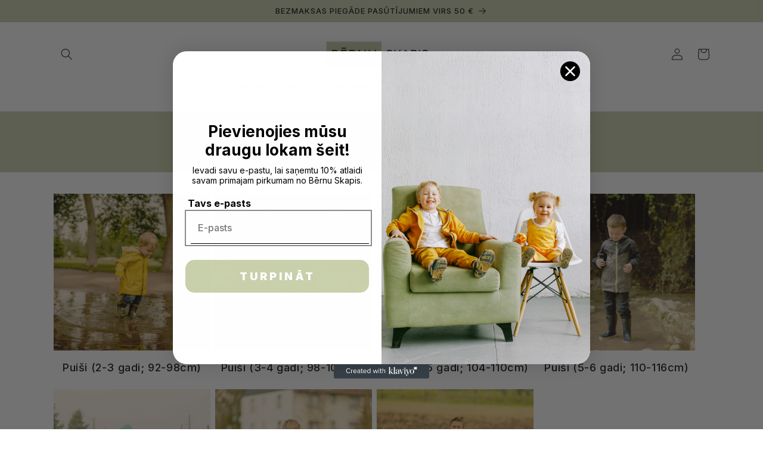

--- FILE ---
content_type: text/html; charset=utf-8
request_url: https://bernuskapis.lv/collections/puisi
body_size: 32839
content:
<!doctype html>
<html class="no-js" lang="lv">
  <head>
    <meta charset="utf-8">
    <meta http-equiv="X-UA-Compatible" content="IE=edge">
    <meta name="viewport" content="width=device-width,initial-scale=1">
    <meta name="theme-color" content="">
    <link rel="canonical" href="https://bernuskapis.lv/collections/puisi">
    <link rel="preconnect" href="https://cdn.shopify.com" crossorigin><link rel="icon" type="image/png" href="//bernuskapis.lv/cdn/shop/files/Bernuskapis.lv_logo_9.png?crop=center&height=32&v=1678313092&width=32"><link rel="preconnect" href="https://fonts.shopifycdn.com" crossorigin><title>
      Ikdienas un Izejamās Drēbes Puišiem | Bērnu Skapis
</title>

    
      <meta name="description" content="Vai meklējat stilīgu un kvalitatīvu apģērbu savam mazajam puikam? Mūsu puišu kolekcija ir pilna ar moderniem apģērbiem, kas ir lieliski piemēroti jebkuriem svētkiem. No ikdienas nepieciešamajām precēm, kā, T-krekliem un džinsiem, līdz stilīgākām iespējām, kā, pogu krekli. Mūsu puišu kolekcijā ir viss, kas nepieciešams jūsu dēlam, lai tas izskatītos vislabāk. Pateicoties dažādu izmēru un stilu izvēlei, ir viegli atrast savam mazajam piemērotāko un nesāpināt maciņu.">
    

    

<meta property="og:site_name" content="Bērnu Skapis">
<meta property="og:url" content="https://bernuskapis.lv/collections/puisi">
<meta property="og:title" content="Ikdienas un Izejamās Drēbes Puišiem | Bērnu Skapis">
<meta property="og:type" content="website">
<meta property="og:description" content="Vai meklējat stilīgu un kvalitatīvu apģērbu savam mazajam puikam? Mūsu puišu kolekcija ir pilna ar moderniem apģērbiem, kas ir lieliski piemēroti jebkuriem svētkiem. No ikdienas nepieciešamajām precēm, kā, T-krekliem un džinsiem, līdz stilīgākām iespējām, kā, pogu krekli. Mūsu puišu kolekcijā ir viss, kas nepieciešams jūsu dēlam, lai tas izskatītos vislabāk. Pateicoties dažādu izmēru un stilu izvēlei, ir viegli atrast savam mazajam piemērotāko un nesāpināt maciņu."><meta property="og:image" content="http://bernuskapis.lv/cdn/shop/collections/pexels-photo-2495564.jpg?v=1678356849">
  <meta property="og:image:secure_url" content="https://bernuskapis.lv/cdn/shop/collections/pexels-photo-2495564.jpg?v=1678356849">
  <meta property="og:image:width" content="1920">
  <meta property="og:image:height" content="2880"><meta name="twitter:card" content="summary_large_image">
<meta name="twitter:title" content="Ikdienas un Izejamās Drēbes Puišiem | Bērnu Skapis">
<meta name="twitter:description" content="Vai meklējat stilīgu un kvalitatīvu apģērbu savam mazajam puikam? Mūsu puišu kolekcija ir pilna ar moderniem apģērbiem, kas ir lieliski piemēroti jebkuriem svētkiem. No ikdienas nepieciešamajām precēm, kā, T-krekliem un džinsiem, līdz stilīgākām iespējām, kā, pogu krekli. Mūsu puišu kolekcijā ir viss, kas nepieciešams jūsu dēlam, lai tas izskatītos vislabāk. Pateicoties dažādu izmēru un stilu izvēlei, ir viegli atrast savam mazajam piemērotāko un nesāpināt maciņu.">


    <script src="//bernuskapis.lv/cdn/shop/t/2/assets/constants.js?v=165488195745554878101677361756" defer="defer"></script>
    <script src="//bernuskapis.lv/cdn/shop/t/2/assets/pubsub.js?v=2921868252632587581677361758" defer="defer"></script>
    <script src="//bernuskapis.lv/cdn/shop/t/2/assets/global.js?v=85297797553816670871677361757" defer="defer"></script>
    <script>window.performance && window.performance.mark && window.performance.mark('shopify.content_for_header.start');</script><meta id="shopify-digital-wallet" name="shopify-digital-wallet" content="/71640580391/digital_wallets/dialog">
<meta name="shopify-checkout-api-token" content="59e6ac53489f3323de749378a93e065a">
<meta id="in-context-paypal-metadata" data-shop-id="71640580391" data-venmo-supported="false" data-environment="production" data-locale="en_US" data-paypal-v4="true" data-currency="EUR">
<link rel="alternate" type="application/atom+xml" title="Feed" href="/collections/puisi.atom" />
<link rel="alternate" type="application/json+oembed" href="https://bernuskapis.lv/collections/puisi.oembed">
<script async="async" src="/checkouts/internal/preloads.js?locale=lv-LV"></script>
<link rel="preconnect" href="https://shop.app" crossorigin="anonymous">
<script async="async" src="https://shop.app/checkouts/internal/preloads.js?locale=lv-LV&shop_id=71640580391" crossorigin="anonymous"></script>
<script id="apple-pay-shop-capabilities" type="application/json">{"shopId":71640580391,"countryCode":"GB","currencyCode":"EUR","merchantCapabilities":["supports3DS"],"merchantId":"gid:\/\/shopify\/Shop\/71640580391","merchantName":"Bērnu Skapis","requiredBillingContactFields":["postalAddress","email","phone"],"requiredShippingContactFields":["postalAddress","email","phone"],"shippingType":"shipping","supportedNetworks":["visa","maestro","masterCard","amex","discover","elo"],"total":{"type":"pending","label":"Bērnu Skapis","amount":"1.00"},"shopifyPaymentsEnabled":true,"supportsSubscriptions":true}</script>
<script id="shopify-features" type="application/json">{"accessToken":"59e6ac53489f3323de749378a93e065a","betas":["rich-media-storefront-analytics"],"domain":"bernuskapis.lv","predictiveSearch":true,"shopId":71640580391,"locale":"en"}</script>
<script>var Shopify = Shopify || {};
Shopify.shop = "www-bernuskapis-lv.myshopify.com";
Shopify.locale = "lv";
Shopify.currency = {"active":"EUR","rate":"1.0"};
Shopify.country = "LV";
Shopify.theme = {"name":"Bernuskapis.lv 1.0","id":144325968167,"schema_name":"Dawn","schema_version":"8.0.0","theme_store_id":887,"role":"main"};
Shopify.theme.handle = "null";
Shopify.theme.style = {"id":null,"handle":null};
Shopify.cdnHost = "bernuskapis.lv/cdn";
Shopify.routes = Shopify.routes || {};
Shopify.routes.root = "/";</script>
<script type="module">!function(o){(o.Shopify=o.Shopify||{}).modules=!0}(window);</script>
<script>!function(o){function n(){var o=[];function n(){o.push(Array.prototype.slice.apply(arguments))}return n.q=o,n}var t=o.Shopify=o.Shopify||{};t.loadFeatures=n(),t.autoloadFeatures=n()}(window);</script>
<script>
  window.ShopifyPay = window.ShopifyPay || {};
  window.ShopifyPay.apiHost = "shop.app\/pay";
  window.ShopifyPay.redirectState = null;
</script>
<script id="shop-js-analytics" type="application/json">{"pageType":"collection"}</script>
<script defer="defer" async type="module" src="//bernuskapis.lv/cdn/shopifycloud/shop-js/modules/v2/client.init-shop-cart-sync_BT-GjEfc.en.esm.js"></script>
<script defer="defer" async type="module" src="//bernuskapis.lv/cdn/shopifycloud/shop-js/modules/v2/chunk.common_D58fp_Oc.esm.js"></script>
<script defer="defer" async type="module" src="//bernuskapis.lv/cdn/shopifycloud/shop-js/modules/v2/chunk.modal_xMitdFEc.esm.js"></script>
<script type="module">
  await import("//bernuskapis.lv/cdn/shopifycloud/shop-js/modules/v2/client.init-shop-cart-sync_BT-GjEfc.en.esm.js");
await import("//bernuskapis.lv/cdn/shopifycloud/shop-js/modules/v2/chunk.common_D58fp_Oc.esm.js");
await import("//bernuskapis.lv/cdn/shopifycloud/shop-js/modules/v2/chunk.modal_xMitdFEc.esm.js");

  window.Shopify.SignInWithShop?.initShopCartSync?.({"fedCMEnabled":true,"windoidEnabled":true});

</script>
<script>
  window.Shopify = window.Shopify || {};
  if (!window.Shopify.featureAssets) window.Shopify.featureAssets = {};
  window.Shopify.featureAssets['shop-js'] = {"shop-cart-sync":["modules/v2/client.shop-cart-sync_DZOKe7Ll.en.esm.js","modules/v2/chunk.common_D58fp_Oc.esm.js","modules/v2/chunk.modal_xMitdFEc.esm.js"],"init-fed-cm":["modules/v2/client.init-fed-cm_B6oLuCjv.en.esm.js","modules/v2/chunk.common_D58fp_Oc.esm.js","modules/v2/chunk.modal_xMitdFEc.esm.js"],"shop-cash-offers":["modules/v2/client.shop-cash-offers_D2sdYoxE.en.esm.js","modules/v2/chunk.common_D58fp_Oc.esm.js","modules/v2/chunk.modal_xMitdFEc.esm.js"],"shop-login-button":["modules/v2/client.shop-login-button_QeVjl5Y3.en.esm.js","modules/v2/chunk.common_D58fp_Oc.esm.js","modules/v2/chunk.modal_xMitdFEc.esm.js"],"pay-button":["modules/v2/client.pay-button_DXTOsIq6.en.esm.js","modules/v2/chunk.common_D58fp_Oc.esm.js","modules/v2/chunk.modal_xMitdFEc.esm.js"],"shop-button":["modules/v2/client.shop-button_DQZHx9pm.en.esm.js","modules/v2/chunk.common_D58fp_Oc.esm.js","modules/v2/chunk.modal_xMitdFEc.esm.js"],"avatar":["modules/v2/client.avatar_BTnouDA3.en.esm.js"],"init-windoid":["modules/v2/client.init-windoid_CR1B-cfM.en.esm.js","modules/v2/chunk.common_D58fp_Oc.esm.js","modules/v2/chunk.modal_xMitdFEc.esm.js"],"init-shop-for-new-customer-accounts":["modules/v2/client.init-shop-for-new-customer-accounts_C_vY_xzh.en.esm.js","modules/v2/client.shop-login-button_QeVjl5Y3.en.esm.js","modules/v2/chunk.common_D58fp_Oc.esm.js","modules/v2/chunk.modal_xMitdFEc.esm.js"],"init-shop-email-lookup-coordinator":["modules/v2/client.init-shop-email-lookup-coordinator_BI7n9ZSv.en.esm.js","modules/v2/chunk.common_D58fp_Oc.esm.js","modules/v2/chunk.modal_xMitdFEc.esm.js"],"init-shop-cart-sync":["modules/v2/client.init-shop-cart-sync_BT-GjEfc.en.esm.js","modules/v2/chunk.common_D58fp_Oc.esm.js","modules/v2/chunk.modal_xMitdFEc.esm.js"],"shop-toast-manager":["modules/v2/client.shop-toast-manager_DiYdP3xc.en.esm.js","modules/v2/chunk.common_D58fp_Oc.esm.js","modules/v2/chunk.modal_xMitdFEc.esm.js"],"init-customer-accounts":["modules/v2/client.init-customer-accounts_D9ZNqS-Q.en.esm.js","modules/v2/client.shop-login-button_QeVjl5Y3.en.esm.js","modules/v2/chunk.common_D58fp_Oc.esm.js","modules/v2/chunk.modal_xMitdFEc.esm.js"],"init-customer-accounts-sign-up":["modules/v2/client.init-customer-accounts-sign-up_iGw4briv.en.esm.js","modules/v2/client.shop-login-button_QeVjl5Y3.en.esm.js","modules/v2/chunk.common_D58fp_Oc.esm.js","modules/v2/chunk.modal_xMitdFEc.esm.js"],"shop-follow-button":["modules/v2/client.shop-follow-button_CqMgW2wH.en.esm.js","modules/v2/chunk.common_D58fp_Oc.esm.js","modules/v2/chunk.modal_xMitdFEc.esm.js"],"checkout-modal":["modules/v2/client.checkout-modal_xHeaAweL.en.esm.js","modules/v2/chunk.common_D58fp_Oc.esm.js","modules/v2/chunk.modal_xMitdFEc.esm.js"],"shop-login":["modules/v2/client.shop-login_D91U-Q7h.en.esm.js","modules/v2/chunk.common_D58fp_Oc.esm.js","modules/v2/chunk.modal_xMitdFEc.esm.js"],"lead-capture":["modules/v2/client.lead-capture_BJmE1dJe.en.esm.js","modules/v2/chunk.common_D58fp_Oc.esm.js","modules/v2/chunk.modal_xMitdFEc.esm.js"],"payment-terms":["modules/v2/client.payment-terms_Ci9AEqFq.en.esm.js","modules/v2/chunk.common_D58fp_Oc.esm.js","modules/v2/chunk.modal_xMitdFEc.esm.js"]};
</script>
<script id="__st">var __st={"a":71640580391,"offset":0,"reqid":"cfe4493b-8ca0-4dfb-9217-9404b6d61d75-1769090482","pageurl":"bernuskapis.lv\/collections\/puisi","u":"5a0115ad5157","p":"collection","rtyp":"collection","rid":438571368743};</script>
<script>window.ShopifyPaypalV4VisibilityTracking = true;</script>
<script id="captcha-bootstrap">!function(){'use strict';const t='contact',e='account',n='new_comment',o=[[t,t],['blogs',n],['comments',n],[t,'customer']],c=[[e,'customer_login'],[e,'guest_login'],[e,'recover_customer_password'],[e,'create_customer']],r=t=>t.map((([t,e])=>`form[action*='/${t}']:not([data-nocaptcha='true']) input[name='form_type'][value='${e}']`)).join(','),a=t=>()=>t?[...document.querySelectorAll(t)].map((t=>t.form)):[];function s(){const t=[...o],e=r(t);return a(e)}const i='password',u='form_key',d=['recaptcha-v3-token','g-recaptcha-response','h-captcha-response',i],f=()=>{try{return window.sessionStorage}catch{return}},m='__shopify_v',_=t=>t.elements[u];function p(t,e,n=!1){try{const o=window.sessionStorage,c=JSON.parse(o.getItem(e)),{data:r}=function(t){const{data:e,action:n}=t;return t[m]||n?{data:e,action:n}:{data:t,action:n}}(c);for(const[e,n]of Object.entries(r))t.elements[e]&&(t.elements[e].value=n);n&&o.removeItem(e)}catch(o){console.error('form repopulation failed',{error:o})}}const l='form_type',E='cptcha';function T(t){t.dataset[E]=!0}const w=window,h=w.document,L='Shopify',v='ce_forms',y='captcha';let A=!1;((t,e)=>{const n=(g='f06e6c50-85a8-45c8-87d0-21a2b65856fe',I='https://cdn.shopify.com/shopifycloud/storefront-forms-hcaptcha/ce_storefront_forms_captcha_hcaptcha.v1.5.2.iife.js',D={infoText:'Protected by hCaptcha',privacyText:'Privacy',termsText:'Terms'},(t,e,n)=>{const o=w[L][v],c=o.bindForm;if(c)return c(t,g,e,D).then(n);var r;o.q.push([[t,g,e,D],n]),r=I,A||(h.body.append(Object.assign(h.createElement('script'),{id:'captcha-provider',async:!0,src:r})),A=!0)});var g,I,D;w[L]=w[L]||{},w[L][v]=w[L][v]||{},w[L][v].q=[],w[L][y]=w[L][y]||{},w[L][y].protect=function(t,e){n(t,void 0,e),T(t)},Object.freeze(w[L][y]),function(t,e,n,w,h,L){const[v,y,A,g]=function(t,e,n){const i=e?o:[],u=t?c:[],d=[...i,...u],f=r(d),m=r(i),_=r(d.filter((([t,e])=>n.includes(e))));return[a(f),a(m),a(_),s()]}(w,h,L),I=t=>{const e=t.target;return e instanceof HTMLFormElement?e:e&&e.form},D=t=>v().includes(t);t.addEventListener('submit',(t=>{const e=I(t);if(!e)return;const n=D(e)&&!e.dataset.hcaptchaBound&&!e.dataset.recaptchaBound,o=_(e),c=g().includes(e)&&(!o||!o.value);(n||c)&&t.preventDefault(),c&&!n&&(function(t){try{if(!f())return;!function(t){const e=f();if(!e)return;const n=_(t);if(!n)return;const o=n.value;o&&e.removeItem(o)}(t);const e=Array.from(Array(32),(()=>Math.random().toString(36)[2])).join('');!function(t,e){_(t)||t.append(Object.assign(document.createElement('input'),{type:'hidden',name:u})),t.elements[u].value=e}(t,e),function(t,e){const n=f();if(!n)return;const o=[...t.querySelectorAll(`input[type='${i}']`)].map((({name:t})=>t)),c=[...d,...o],r={};for(const[a,s]of new FormData(t).entries())c.includes(a)||(r[a]=s);n.setItem(e,JSON.stringify({[m]:1,action:t.action,data:r}))}(t,e)}catch(e){console.error('failed to persist form',e)}}(e),e.submit())}));const S=(t,e)=>{t&&!t.dataset[E]&&(n(t,e.some((e=>e===t))),T(t))};for(const o of['focusin','change'])t.addEventListener(o,(t=>{const e=I(t);D(e)&&S(e,y())}));const B=e.get('form_key'),M=e.get(l),P=B&&M;t.addEventListener('DOMContentLoaded',(()=>{const t=y();if(P)for(const e of t)e.elements[l].value===M&&p(e,B);[...new Set([...A(),...v().filter((t=>'true'===t.dataset.shopifyCaptcha))])].forEach((e=>S(e,t)))}))}(h,new URLSearchParams(w.location.search),n,t,e,['guest_login'])})(!0,!0)}();</script>
<script integrity="sha256-4kQ18oKyAcykRKYeNunJcIwy7WH5gtpwJnB7kiuLZ1E=" data-source-attribution="shopify.loadfeatures" defer="defer" src="//bernuskapis.lv/cdn/shopifycloud/storefront/assets/storefront/load_feature-a0a9edcb.js" crossorigin="anonymous"></script>
<script crossorigin="anonymous" defer="defer" src="//bernuskapis.lv/cdn/shopifycloud/storefront/assets/shopify_pay/storefront-65b4c6d7.js?v=20250812"></script>
<script data-source-attribution="shopify.dynamic_checkout.dynamic.init">var Shopify=Shopify||{};Shopify.PaymentButton=Shopify.PaymentButton||{isStorefrontPortableWallets:!0,init:function(){window.Shopify.PaymentButton.init=function(){};var t=document.createElement("script");t.src="https://bernuskapis.lv/cdn/shopifycloud/portable-wallets/latest/portable-wallets.en.js",t.type="module",document.head.appendChild(t)}};
</script>
<script data-source-attribution="shopify.dynamic_checkout.buyer_consent">
  function portableWalletsHideBuyerConsent(e){var t=document.getElementById("shopify-buyer-consent"),n=document.getElementById("shopify-subscription-policy-button");t&&n&&(t.classList.add("hidden"),t.setAttribute("aria-hidden","true"),n.removeEventListener("click",e))}function portableWalletsShowBuyerConsent(e){var t=document.getElementById("shopify-buyer-consent"),n=document.getElementById("shopify-subscription-policy-button");t&&n&&(t.classList.remove("hidden"),t.removeAttribute("aria-hidden"),n.addEventListener("click",e))}window.Shopify?.PaymentButton&&(window.Shopify.PaymentButton.hideBuyerConsent=portableWalletsHideBuyerConsent,window.Shopify.PaymentButton.showBuyerConsent=portableWalletsShowBuyerConsent);
</script>
<script data-source-attribution="shopify.dynamic_checkout.cart.bootstrap">document.addEventListener("DOMContentLoaded",(function(){function t(){return document.querySelector("shopify-accelerated-checkout-cart, shopify-accelerated-checkout")}if(t())Shopify.PaymentButton.init();else{new MutationObserver((function(e,n){t()&&(Shopify.PaymentButton.init(),n.disconnect())})).observe(document.body,{childList:!0,subtree:!0})}}));
</script>
<link id="shopify-accelerated-checkout-styles" rel="stylesheet" media="screen" href="https://bernuskapis.lv/cdn/shopifycloud/portable-wallets/latest/accelerated-checkout-backwards-compat.css" crossorigin="anonymous">
<style id="shopify-accelerated-checkout-cart">
        #shopify-buyer-consent {
  margin-top: 1em;
  display: inline-block;
  width: 100%;
}

#shopify-buyer-consent.hidden {
  display: none;
}

#shopify-subscription-policy-button {
  background: none;
  border: none;
  padding: 0;
  text-decoration: underline;
  font-size: inherit;
  cursor: pointer;
}

#shopify-subscription-policy-button::before {
  box-shadow: none;
}

      </style>
<script id="sections-script" data-sections="header,footer" defer="defer" src="//bernuskapis.lv/cdn/shop/t/2/compiled_assets/scripts.js?v=357"></script>
<script>window.performance && window.performance.mark && window.performance.mark('shopify.content_for_header.end');</script>


    <style data-shopify>
      @font-face {
  font-family: Inter;
  font-weight: 400;
  font-style: normal;
  font-display: swap;
  src: url("//bernuskapis.lv/cdn/fonts/inter/inter_n4.b2a3f24c19b4de56e8871f609e73ca7f6d2e2bb9.woff2") format("woff2"),
       url("//bernuskapis.lv/cdn/fonts/inter/inter_n4.af8052d517e0c9ffac7b814872cecc27ae1fa132.woff") format("woff");
}

      @font-face {
  font-family: Inter;
  font-weight: 700;
  font-style: normal;
  font-display: swap;
  src: url("//bernuskapis.lv/cdn/fonts/inter/inter_n7.02711e6b374660cfc7915d1afc1c204e633421e4.woff2") format("woff2"),
       url("//bernuskapis.lv/cdn/fonts/inter/inter_n7.6dab87426f6b8813070abd79972ceaf2f8d3b012.woff") format("woff");
}

      @font-face {
  font-family: Inter;
  font-weight: 400;
  font-style: italic;
  font-display: swap;
  src: url("//bernuskapis.lv/cdn/fonts/inter/inter_i4.feae1981dda792ab80d117249d9c7e0f1017e5b3.woff2") format("woff2"),
       url("//bernuskapis.lv/cdn/fonts/inter/inter_i4.62773b7113d5e5f02c71486623cf828884c85c6e.woff") format("woff");
}

      @font-face {
  font-family: Inter;
  font-weight: 700;
  font-style: italic;
  font-display: swap;
  src: url("//bernuskapis.lv/cdn/fonts/inter/inter_i7.b377bcd4cc0f160622a22d638ae7e2cd9b86ea4c.woff2") format("woff2"),
       url("//bernuskapis.lv/cdn/fonts/inter/inter_i7.7c69a6a34e3bb44fcf6f975857e13b9a9b25beb4.woff") format("woff");
}

      @font-face {
  font-family: Inter;
  font-weight: 500;
  font-style: normal;
  font-display: swap;
  src: url("//bernuskapis.lv/cdn/fonts/inter/inter_n5.d7101d5e168594dd06f56f290dd759fba5431d97.woff2") format("woff2"),
       url("//bernuskapis.lv/cdn/fonts/inter/inter_n5.5332a76bbd27da00474c136abb1ca3cbbf259068.woff") format("woff");
}


      :root {
        --font-body-family: Inter, sans-serif;
        --font-body-style: normal;
        --font-body-weight: 400;
        --font-body-weight-bold: 700;

        --font-heading-family: Inter, sans-serif;
        --font-heading-style: normal;
        --font-heading-weight: 500;

        --font-body-scale: 1.0;
        --font-heading-scale: 1.0;

        --color-base-text: 25, 25, 25;
        --color-shadow: 25, 25, 25;
        --color-base-background-1: 255, 255, 255;
        --color-base-background-2: 243, 243, 243;
        --color-base-solid-button-labels: 25, 25, 25;
        --color-base-outline-button-labels: 162, 167, 142;
        --color-base-accent-1: 201, 208, 172;
        --color-base-accent-2: 201, 208, 172;
        --payment-terms-background-color: #ffffff;

        --gradient-base-background-1: #ffffff;
        --gradient-base-background-2: #f3f3f3;
        --gradient-base-accent-1: #c9d0ac;
        --gradient-base-accent-2: #c9d0ac;

        --media-padding: px;
        --media-border-opacity: 0.05;
        --media-border-width: 1px;
        --media-radius: 0px;
        --media-shadow-opacity: 0.0;
        --media-shadow-horizontal-offset: 0px;
        --media-shadow-vertical-offset: 4px;
        --media-shadow-blur-radius: 5px;
        --media-shadow-visible: 0;

        --page-width: 120rem;
        --page-width-margin: 0rem;

        --product-card-image-padding: 0.0rem;
        --product-card-corner-radius: 0.6rem;
        --product-card-text-alignment: left;
        --product-card-border-width: 0.0rem;
        --product-card-border-opacity: 0.1;
        --product-card-shadow-opacity: 0.0;
        --product-card-shadow-visible: 0;
        --product-card-shadow-horizontal-offset: 0.0rem;
        --product-card-shadow-vertical-offset: 0.4rem;
        --product-card-shadow-blur-radius: 0.5rem;

        --collection-card-image-padding: 0.0rem;
        --collection-card-corner-radius: 0.0rem;
        --collection-card-text-alignment: left;
        --collection-card-border-width: 0.0rem;
        --collection-card-border-opacity: 0.1;
        --collection-card-shadow-opacity: 0.0;
        --collection-card-shadow-visible: 0;
        --collection-card-shadow-horizontal-offset: 0.0rem;
        --collection-card-shadow-vertical-offset: 0.4rem;
        --collection-card-shadow-blur-radius: 0.5rem;

        --blog-card-image-padding: 0.0rem;
        --blog-card-corner-radius: 0.6rem;
        --blog-card-text-alignment: left;
        --blog-card-border-width: 0.0rem;
        --blog-card-border-opacity: 0.1;
        --blog-card-shadow-opacity: 0.0;
        --blog-card-shadow-visible: 0;
        --blog-card-shadow-horizontal-offset: 0.0rem;
        --blog-card-shadow-vertical-offset: 0.4rem;
        --blog-card-shadow-blur-radius: 0.5rem;

        --badge-corner-radius: 4.0rem;

        --popup-border-width: 1px;
        --popup-border-opacity: 0.1;
        --popup-corner-radius: 6px;
        --popup-shadow-opacity: 0.0;
        --popup-shadow-horizontal-offset: 0px;
        --popup-shadow-vertical-offset: 4px;
        --popup-shadow-blur-radius: 5px;

        --drawer-border-width: 1px;
        --drawer-border-opacity: 0.1;
        --drawer-shadow-opacity: 0.0;
        --drawer-shadow-horizontal-offset: 0px;
        --drawer-shadow-vertical-offset: 4px;
        --drawer-shadow-blur-radius: 5px;

        --spacing-sections-desktop: 0px;
        --spacing-sections-mobile: 0px;

        --grid-desktop-vertical-spacing: 8px;
        --grid-desktop-horizontal-spacing: 8px;
        --grid-mobile-vertical-spacing: 4px;
        --grid-mobile-horizontal-spacing: 4px;

        --text-boxes-border-opacity: 0.1;
        --text-boxes-border-width: 0px;
        --text-boxes-radius: 6px;
        --text-boxes-shadow-opacity: 0.0;
        --text-boxes-shadow-visible: 0;
        --text-boxes-shadow-horizontal-offset: 0px;
        --text-boxes-shadow-vertical-offset: 4px;
        --text-boxes-shadow-blur-radius: 5px;

        --buttons-radius: 6px;
        --buttons-radius-outset: 7px;
        --buttons-border-width: 1px;
        --buttons-border-opacity: 1.0;
        --buttons-shadow-opacity: 0.0;
        --buttons-shadow-visible: 0;
        --buttons-shadow-horizontal-offset: 0px;
        --buttons-shadow-vertical-offset: 4px;
        --buttons-shadow-blur-radius: 5px;
        --buttons-border-offset: 0.3px;

        --inputs-radius: 6px;
        --inputs-border-width: 1px;
        --inputs-border-opacity: 0.55;
        --inputs-shadow-opacity: 0.0;
        --inputs-shadow-horizontal-offset: 0px;
        --inputs-margin-offset: 0px;
        --inputs-shadow-vertical-offset: 4px;
        --inputs-shadow-blur-radius: 5px;
        --inputs-radius-outset: 7px;

        --variant-pills-radius: 6px;
        --variant-pills-border-width: 1px;
        --variant-pills-border-opacity: 0.55;
        --variant-pills-shadow-opacity: 0.0;
        --variant-pills-shadow-horizontal-offset: 0px;
        --variant-pills-shadow-vertical-offset: 4px;
        --variant-pills-shadow-blur-radius: 5px;
      }

      *,
      *::before,
      *::after {
        box-sizing: inherit;
      }

      html {
        box-sizing: border-box;
        font-size: calc(var(--font-body-scale) * 62.5%);
        height: 100%;
      }

      body {
        display: grid;
        grid-template-rows: auto auto 1fr auto;
        grid-template-columns: 100%;
        min-height: 100%;
        margin: 0;
        font-size: 1.5rem;
        letter-spacing: 0.06rem;
        line-height: calc(1 + 0.8 / var(--font-body-scale));
        font-family: var(--font-body-family);
        font-style: var(--font-body-style);
        font-weight: var(--font-body-weight);
      }

      @media screen and (min-width: 750px) {
        body {
          font-size: 1.6rem;
        }
      }
    </style>

    <link href="//bernuskapis.lv/cdn/shop/t/2/assets/base.css?v=24690118802421810231678191923" rel="stylesheet" type="text/css" media="all" />
<link rel="preload" as="font" href="//bernuskapis.lv/cdn/fonts/inter/inter_n4.b2a3f24c19b4de56e8871f609e73ca7f6d2e2bb9.woff2" type="font/woff2" crossorigin><link rel="preload" as="font" href="//bernuskapis.lv/cdn/fonts/inter/inter_n5.d7101d5e168594dd06f56f290dd759fba5431d97.woff2" type="font/woff2" crossorigin><link rel="stylesheet" href="//bernuskapis.lv/cdn/shop/t/2/assets/component-predictive-search.css?v=85913294783299393391677361756" media="print" onload="this.media='all'"><script>document.documentElement.className = document.documentElement.className.replace('no-js', 'js');
    if (Shopify.designMode) {
      document.documentElement.classList.add('shopify-design-mode');
    }
    </script>
  <!-- BEGIN app block: shopify://apps/klaviyo-email-marketing-sms/blocks/klaviyo-onsite-embed/2632fe16-c075-4321-a88b-50b567f42507 -->












  <script async src="https://static.klaviyo.com/onsite/js/RnsfrQ/klaviyo.js?company_id=RnsfrQ"></script>
  <script>!function(){if(!window.klaviyo){window._klOnsite=window._klOnsite||[];try{window.klaviyo=new Proxy({},{get:function(n,i){return"push"===i?function(){var n;(n=window._klOnsite).push.apply(n,arguments)}:function(){for(var n=arguments.length,o=new Array(n),w=0;w<n;w++)o[w]=arguments[w];var t="function"==typeof o[o.length-1]?o.pop():void 0,e=new Promise((function(n){window._klOnsite.push([i].concat(o,[function(i){t&&t(i),n(i)}]))}));return e}}})}catch(n){window.klaviyo=window.klaviyo||[],window.klaviyo.push=function(){var n;(n=window._klOnsite).push.apply(n,arguments)}}}}();</script>

  




  <script>
    window.klaviyoReviewsProductDesignMode = false
  </script>







<!-- END app block --><script src="https://cdn.shopify.com/extensions/019b7cd0-6587-73c3-9937-bcc2249fa2c4/lb-upsell-227/assets/lb-selleasy.js" type="text/javascript" defer="defer"></script>
<link href="https://monorail-edge.shopifysvc.com" rel="dns-prefetch">
<script>(function(){if ("sendBeacon" in navigator && "performance" in window) {try {var session_token_from_headers = performance.getEntriesByType('navigation')[0].serverTiming.find(x => x.name == '_s').description;} catch {var session_token_from_headers = undefined;}var session_cookie_matches = document.cookie.match(/_shopify_s=([^;]*)/);var session_token_from_cookie = session_cookie_matches && session_cookie_matches.length === 2 ? session_cookie_matches[1] : "";var session_token = session_token_from_headers || session_token_from_cookie || "";function handle_abandonment_event(e) {var entries = performance.getEntries().filter(function(entry) {return /monorail-edge.shopifysvc.com/.test(entry.name);});if (!window.abandonment_tracked && entries.length === 0) {window.abandonment_tracked = true;var currentMs = Date.now();var navigation_start = performance.timing.navigationStart;var payload = {shop_id: 71640580391,url: window.location.href,navigation_start,duration: currentMs - navigation_start,session_token,page_type: "collection"};window.navigator.sendBeacon("https://monorail-edge.shopifysvc.com/v1/produce", JSON.stringify({schema_id: "online_store_buyer_site_abandonment/1.1",payload: payload,metadata: {event_created_at_ms: currentMs,event_sent_at_ms: currentMs}}));}}window.addEventListener('pagehide', handle_abandonment_event);}}());</script>
<script id="web-pixels-manager-setup">(function e(e,d,r,n,o){if(void 0===o&&(o={}),!Boolean(null===(a=null===(i=window.Shopify)||void 0===i?void 0:i.analytics)||void 0===a?void 0:a.replayQueue)){var i,a;window.Shopify=window.Shopify||{};var t=window.Shopify;t.analytics=t.analytics||{};var s=t.analytics;s.replayQueue=[],s.publish=function(e,d,r){return s.replayQueue.push([e,d,r]),!0};try{self.performance.mark("wpm:start")}catch(e){}var l=function(){var e={modern:/Edge?\/(1{2}[4-9]|1[2-9]\d|[2-9]\d{2}|\d{4,})\.\d+(\.\d+|)|Firefox\/(1{2}[4-9]|1[2-9]\d|[2-9]\d{2}|\d{4,})\.\d+(\.\d+|)|Chrom(ium|e)\/(9{2}|\d{3,})\.\d+(\.\d+|)|(Maci|X1{2}).+ Version\/(15\.\d+|(1[6-9]|[2-9]\d|\d{3,})\.\d+)([,.]\d+|)( \(\w+\)|)( Mobile\/\w+|) Safari\/|Chrome.+OPR\/(9{2}|\d{3,})\.\d+\.\d+|(CPU[ +]OS|iPhone[ +]OS|CPU[ +]iPhone|CPU IPhone OS|CPU iPad OS)[ +]+(15[._]\d+|(1[6-9]|[2-9]\d|\d{3,})[._]\d+)([._]\d+|)|Android:?[ /-](13[3-9]|1[4-9]\d|[2-9]\d{2}|\d{4,})(\.\d+|)(\.\d+|)|Android.+Firefox\/(13[5-9]|1[4-9]\d|[2-9]\d{2}|\d{4,})\.\d+(\.\d+|)|Android.+Chrom(ium|e)\/(13[3-9]|1[4-9]\d|[2-9]\d{2}|\d{4,})\.\d+(\.\d+|)|SamsungBrowser\/([2-9]\d|\d{3,})\.\d+/,legacy:/Edge?\/(1[6-9]|[2-9]\d|\d{3,})\.\d+(\.\d+|)|Firefox\/(5[4-9]|[6-9]\d|\d{3,})\.\d+(\.\d+|)|Chrom(ium|e)\/(5[1-9]|[6-9]\d|\d{3,})\.\d+(\.\d+|)([\d.]+$|.*Safari\/(?![\d.]+ Edge\/[\d.]+$))|(Maci|X1{2}).+ Version\/(10\.\d+|(1[1-9]|[2-9]\d|\d{3,})\.\d+)([,.]\d+|)( \(\w+\)|)( Mobile\/\w+|) Safari\/|Chrome.+OPR\/(3[89]|[4-9]\d|\d{3,})\.\d+\.\d+|(CPU[ +]OS|iPhone[ +]OS|CPU[ +]iPhone|CPU IPhone OS|CPU iPad OS)[ +]+(10[._]\d+|(1[1-9]|[2-9]\d|\d{3,})[._]\d+)([._]\d+|)|Android:?[ /-](13[3-9]|1[4-9]\d|[2-9]\d{2}|\d{4,})(\.\d+|)(\.\d+|)|Mobile Safari.+OPR\/([89]\d|\d{3,})\.\d+\.\d+|Android.+Firefox\/(13[5-9]|1[4-9]\d|[2-9]\d{2}|\d{4,})\.\d+(\.\d+|)|Android.+Chrom(ium|e)\/(13[3-9]|1[4-9]\d|[2-9]\d{2}|\d{4,})\.\d+(\.\d+|)|Android.+(UC? ?Browser|UCWEB|U3)[ /]?(15\.([5-9]|\d{2,})|(1[6-9]|[2-9]\d|\d{3,})\.\d+)\.\d+|SamsungBrowser\/(5\.\d+|([6-9]|\d{2,})\.\d+)|Android.+MQ{2}Browser\/(14(\.(9|\d{2,})|)|(1[5-9]|[2-9]\d|\d{3,})(\.\d+|))(\.\d+|)|K[Aa][Ii]OS\/(3\.\d+|([4-9]|\d{2,})\.\d+)(\.\d+|)/},d=e.modern,r=e.legacy,n=navigator.userAgent;return n.match(d)?"modern":n.match(r)?"legacy":"unknown"}(),u="modern"===l?"modern":"legacy",c=(null!=n?n:{modern:"",legacy:""})[u],f=function(e){return[e.baseUrl,"/wpm","/b",e.hashVersion,"modern"===e.buildTarget?"m":"l",".js"].join("")}({baseUrl:d,hashVersion:r,buildTarget:u}),m=function(e){var d=e.version,r=e.bundleTarget,n=e.surface,o=e.pageUrl,i=e.monorailEndpoint;return{emit:function(e){var a=e.status,t=e.errorMsg,s=(new Date).getTime(),l=JSON.stringify({metadata:{event_sent_at_ms:s},events:[{schema_id:"web_pixels_manager_load/3.1",payload:{version:d,bundle_target:r,page_url:o,status:a,surface:n,error_msg:t},metadata:{event_created_at_ms:s}}]});if(!i)return console&&console.warn&&console.warn("[Web Pixels Manager] No Monorail endpoint provided, skipping logging."),!1;try{return self.navigator.sendBeacon.bind(self.navigator)(i,l)}catch(e){}var u=new XMLHttpRequest;try{return u.open("POST",i,!0),u.setRequestHeader("Content-Type","text/plain"),u.send(l),!0}catch(e){return console&&console.warn&&console.warn("[Web Pixels Manager] Got an unhandled error while logging to Monorail."),!1}}}}({version:r,bundleTarget:l,surface:e.surface,pageUrl:self.location.href,monorailEndpoint:e.monorailEndpoint});try{o.browserTarget=l,function(e){var d=e.src,r=e.async,n=void 0===r||r,o=e.onload,i=e.onerror,a=e.sri,t=e.scriptDataAttributes,s=void 0===t?{}:t,l=document.createElement("script"),u=document.querySelector("head"),c=document.querySelector("body");if(l.async=n,l.src=d,a&&(l.integrity=a,l.crossOrigin="anonymous"),s)for(var f in s)if(Object.prototype.hasOwnProperty.call(s,f))try{l.dataset[f]=s[f]}catch(e){}if(o&&l.addEventListener("load",o),i&&l.addEventListener("error",i),u)u.appendChild(l);else{if(!c)throw new Error("Did not find a head or body element to append the script");c.appendChild(l)}}({src:f,async:!0,onload:function(){if(!function(){var e,d;return Boolean(null===(d=null===(e=window.Shopify)||void 0===e?void 0:e.analytics)||void 0===d?void 0:d.initialized)}()){var d=window.webPixelsManager.init(e)||void 0;if(d){var r=window.Shopify.analytics;r.replayQueue.forEach((function(e){var r=e[0],n=e[1],o=e[2];d.publishCustomEvent(r,n,o)})),r.replayQueue=[],r.publish=d.publishCustomEvent,r.visitor=d.visitor,r.initialized=!0}}},onerror:function(){return m.emit({status:"failed",errorMsg:"".concat(f," has failed to load")})},sri:function(e){var d=/^sha384-[A-Za-z0-9+/=]+$/;return"string"==typeof e&&d.test(e)}(c)?c:"",scriptDataAttributes:o}),m.emit({status:"loading"})}catch(e){m.emit({status:"failed",errorMsg:(null==e?void 0:e.message)||"Unknown error"})}}})({shopId: 71640580391,storefrontBaseUrl: "https://bernuskapis.lv",extensionsBaseUrl: "https://extensions.shopifycdn.com/cdn/shopifycloud/web-pixels-manager",monorailEndpoint: "https://monorail-edge.shopifysvc.com/unstable/produce_batch",surface: "storefront-renderer",enabledBetaFlags: ["2dca8a86"],webPixelsConfigList: [{"id":"shopify-app-pixel","configuration":"{}","eventPayloadVersion":"v1","runtimeContext":"STRICT","scriptVersion":"0450","apiClientId":"shopify-pixel","type":"APP","privacyPurposes":["ANALYTICS","MARKETING"]},{"id":"shopify-custom-pixel","eventPayloadVersion":"v1","runtimeContext":"LAX","scriptVersion":"0450","apiClientId":"shopify-pixel","type":"CUSTOM","privacyPurposes":["ANALYTICS","MARKETING"]}],isMerchantRequest: false,initData: {"shop":{"name":"Bērnu Skapis","paymentSettings":{"currencyCode":"EUR"},"myshopifyDomain":"www-bernuskapis-lv.myshopify.com","countryCode":"GB","storefrontUrl":"https:\/\/bernuskapis.lv"},"customer":null,"cart":null,"checkout":null,"productVariants":[],"purchasingCompany":null},},"https://bernuskapis.lv/cdn","fcfee988w5aeb613cpc8e4bc33m6693e112",{"modern":"","legacy":""},{"shopId":"71640580391","storefrontBaseUrl":"https:\/\/bernuskapis.lv","extensionBaseUrl":"https:\/\/extensions.shopifycdn.com\/cdn\/shopifycloud\/web-pixels-manager","surface":"storefront-renderer","enabledBetaFlags":"[\"2dca8a86\"]","isMerchantRequest":"false","hashVersion":"fcfee988w5aeb613cpc8e4bc33m6693e112","publish":"custom","events":"[[\"page_viewed\",{}],[\"collection_viewed\",{\"collection\":{\"id\":\"438571368743\",\"title\":\"PUIŠI\",\"productVariants\":[{\"price\":{\"amount\":4.49,\"currencyCode\":\"EUR\"},\"product\":{\"title\":\"\\\"H\u0026M\\\" balts kokvilnas krekls 110 logo\",\"vendor\":\"H\u0026M\",\"id\":\"8553152184615\",\"untranslatedTitle\":\"\\\"H\u0026M\\\" balts kokvilnas krekls 110 logo\",\"url\":\"\/products\/h-m-balts-kokvilnas-krekls-116-logo\",\"type\":\"Krekls\"},\"id\":\"46193581162791\",\"image\":{\"src\":\"\/\/bernuskapis.lv\/cdn\/shop\/files\/UNADJUSTEDNONRAW_thumb_3b7b.jpg?v=1692382883\"},\"sku\":\"\",\"title\":\"Default Title\",\"untranslatedTitle\":\"Default Title\"},{\"price\":{\"amount\":4.99,\"currencyCode\":\"EUR\"},\"product\":{\"title\":\"\\\"LC Waikiki\\\" sarkans džemperis puišiem 116\",\"vendor\":\"LC Waikiki\",\"id\":\"8553112240423\",\"untranslatedTitle\":\"\\\"LC Waikiki\\\" sarkans džemperis puišiem 116\",\"url\":\"\/products\/lc-waikiki-sarkans-dzemperis-puisiem-116\",\"type\":\"Džemperis\"},\"id\":\"46193419452711\",\"image\":{\"src\":\"\/\/bernuskapis.lv\/cdn\/shop\/files\/UNADJUSTEDNONRAW_thumb_3b9a.jpg?v=1692381676\"},\"sku\":\"\",\"title\":\"Default Title\",\"untranslatedTitle\":\"Default Title\"},{\"price\":{\"amount\":5.49,\"currencyCode\":\"EUR\"},\"product\":{\"title\":\"\\\"Topolino\\\" silts džemperis ar apkakli 116\",\"vendor\":\"Topolino\",\"id\":\"8552626487591\",\"untranslatedTitle\":\"\\\"Topolino\\\" silts džemperis ar apkakli 116\",\"url\":\"\/products\/topolino-silts-dzemperis-ar-apkakli-116\",\"type\":\"Džemperis\"},\"id\":\"46191952560423\",\"image\":{\"src\":\"\/\/bernuskapis.lv\/cdn\/shop\/files\/j8xDXfhQTyiNKi_WS2IsDw_thumb_3b59.jpg?v=1692360571\"},\"sku\":\"\",\"title\":\"Default Title\",\"untranslatedTitle\":\"Default Title\"},{\"price\":{\"amount\":4.49,\"currencyCode\":\"EUR\"},\"product\":{\"title\":\"\\\"Palomino\\\" zila žakete 116\",\"vendor\":\"Palomino\",\"id\":\"8552620523815\",\"untranslatedTitle\":\"\\\"Palomino\\\" zila žakete 116\",\"url\":\"\/products\/palomino-zila-zakete-116\",\"type\":\"Žakete\"},\"id\":\"46191934603559\",\"image\":{\"src\":\"\/\/bernuskapis.lv\/cdn\/shop\/files\/n29RnSTZSAGheXdivb9kaA_thumb_3b5e.jpg?v=1692360456\"},\"sku\":\"\",\"title\":\"Default Title\",\"untranslatedTitle\":\"Default Title\"},{\"price\":{\"amount\":7.99,\"currencyCode\":\"EUR\"},\"product\":{\"title\":\"\\\"H\u0026M\\\" Silta žakete puišiem 116\",\"vendor\":\"H\u0026M\",\"id\":\"8552605122855\",\"untranslatedTitle\":\"\\\"H\u0026M\\\" Silta žakete puišiem 116\",\"url\":\"\/products\/h-m-silta-zakete-puisiem-116\",\"type\":\"Žakete\"},\"id\":\"46191909077287\",\"image\":{\"src\":\"\/\/bernuskapis.lv\/cdn\/shop\/files\/icWynaQKTlq0HbSfQbqbsg_thumb_3b5d.jpg?v=1692360094\"},\"sku\":\"\",\"title\":\"Default Title\",\"untranslatedTitle\":\"Default Title\"},{\"price\":{\"amount\":7.99,\"currencyCode\":\"EUR\"},\"product\":{\"title\":\"\\\"Jack Wolfskin\\\" silta flīsa jaka 116\",\"vendor\":\"Jack Wolfskin\",\"id\":\"8552579957031\",\"untranslatedTitle\":\"\\\"Jack Wolfskin\\\" silta flīsa jaka 116\",\"url\":\"\/products\/jack-wolfskin-silta-flisa-jaka-116\",\"type\":\"Jaka\"},\"id\":\"46191855042855\",\"image\":{\"src\":\"\/\/bernuskapis.lv\/cdn\/shop\/files\/UlEzulvQ4WagFOuYOPRgA_thumb_3b67.jpg?v=1692359511\"},\"sku\":\"\",\"title\":\"Default Title\",\"untranslatedTitle\":\"Default Title\"},{\"price\":{\"amount\":5.99,\"currencyCode\":\"EUR\"},\"product\":{\"title\":\"\\\"H\u0026M\\\" silta flīsa jaciņa 116\",\"vendor\":\"H\u0026M\",\"id\":\"8552575041831\",\"untranslatedTitle\":\"\\\"H\u0026M\\\" silta flīsa jaciņa 116\",\"url\":\"\/products\/h-m-silta-flisa-jacina-116\",\"type\":\"Jaka\"},\"id\":\"46191847178535\",\"image\":{\"src\":\"\/\/bernuskapis.lv\/cdn\/shop\/files\/bRkvpYWlSsmiY29Ens2JYw_thumb_3b66.jpg?v=1692359395\"},\"sku\":\"\",\"title\":\"Default Title\",\"untranslatedTitle\":\"Default Title\"},{\"price\":{\"amount\":4.99,\"currencyCode\":\"EUR\"},\"product\":{\"title\":\"\\\"Palomino\\\" kokvilnas krekls 116 suit\",\"vendor\":\"Palomino\",\"id\":\"8552527200551\",\"untranslatedTitle\":\"\\\"Palomino\\\" kokvilnas krekls 116 suit\",\"url\":\"\/products\/palomino-kokvilnas-krekls-116-suit\",\"type\":\"Krekls\"},\"id\":\"46191672066343\",\"image\":{\"src\":\"\/\/bernuskapis.lv\/cdn\/shop\/files\/UNADJUSTEDNONRAW_thumb_3b70.jpg?v=1692358152\"},\"sku\":\"\",\"title\":\"Default Title\",\"untranslatedTitle\":\"Default Title\"},{\"price\":{\"amount\":3.49,\"currencyCode\":\"EUR\"},\"product\":{\"title\":\"\\\"Marvel\\\" pelēks krekls ar supervaroņiem 116\",\"vendor\":\"Marvel\",\"id\":\"8552519696679\",\"untranslatedTitle\":\"\\\"Marvel\\\" pelēks krekls ar supervaroņiem 116\",\"url\":\"\/products\/marvel-peleks-krekls-ar-supervaroniem-116\",\"type\":\"Krekls\"},\"id\":\"46191609282855\",\"image\":{\"src\":\"\/\/bernuskapis.lv\/cdn\/shop\/files\/PBwonI2eQ0Ci7SYOqE50UQ_thumb_3b6f.jpg?v=1692358023\"},\"sku\":\"\",\"title\":\"Default Title\",\"untranslatedTitle\":\"Default Title\"},{\"price\":{\"amount\":4.99,\"currencyCode\":\"EUR\"},\"product\":{\"title\":\"\\\"H\u0026M\\\" zils kokvilnas krekls puišiem 116\",\"vendor\":\"H\u0026M\",\"id\":\"8550472089895\",\"untranslatedTitle\":\"\\\"H\u0026M\\\" zils kokvilnas krekls puišiem 116\",\"url\":\"\/products\/h-m-zils-kokvilnas-krekls-puisiem-116\",\"type\":\"Krekls\"},\"id\":\"46178006925607\",\"image\":{\"src\":\"\/\/bernuskapis.lv\/cdn\/shop\/files\/UNADJUSTEDNONRAW_thumb_3b78.jpg?v=1692311726\"},\"sku\":\"\",\"title\":\"Default Title\",\"untranslatedTitle\":\"Default Title\"},{\"price\":{\"amount\":4.39,\"currencyCode\":\"EUR\"},\"product\":{\"title\":\"\\\"Palomino\\\" melni svītrains krekls puišiem 116\",\"vendor\":\"Palomino\",\"id\":\"8550470877479\",\"untranslatedTitle\":\"\\\"Palomino\\\" melni svītrains krekls puišiem 116\",\"url\":\"\/products\/palomino-melni-svitrains-krekls-puisiem-116\",\"type\":\"Krekls\"},\"id\":\"46177999749415\",\"image\":{\"src\":\"\/\/bernuskapis.lv\/cdn\/shop\/files\/UNADJUSTEDNONRAW_thumb_3b7d.jpg?v=1692311620\"},\"sku\":\"\",\"title\":\"Default Title\",\"untranslatedTitle\":\"Default Title\"},{\"price\":{\"amount\":7.99,\"currencyCode\":\"EUR\"},\"product\":{\"title\":\"\\\"Topolino\\\" siltas, biezas bikses puišiem 116\",\"vendor\":\"Topolino\",\"id\":\"8550445941031\",\"untranslatedTitle\":\"\\\"Topolino\\\" siltas, biezas bikses puišiem 116\",\"url\":\"\/products\/topolino-siltas-biezas-bikses-puisiem-116\",\"type\":\"Džinsi\"},\"id\":\"46177813561639\",\"image\":{\"src\":\"\/\/bernuskapis.lv\/cdn\/shop\/files\/UNADJUSTEDNONRAW_thumb_3b1d.jpg?v=1692308971\"},\"sku\":\"\",\"title\":\"Default Title\",\"untranslatedTitle\":\"Default Title\"},{\"price\":{\"amount\":3.99,\"currencyCode\":\"EUR\"},\"product\":{\"title\":\"\\\"H\u0026M\\\" melnas bikses official boys 116\",\"vendor\":\"H\u0026M\",\"id\":\"8550437093671\",\"untranslatedTitle\":\"\\\"H\u0026M\\\" melnas bikses official boys 116\",\"url\":\"\/products\/h-m-melnas-bikses-official-boys-116\",\"type\":\"Bikses\"},\"id\":\"46177770438951\",\"image\":{\"src\":\"\/\/bernuskapis.lv\/cdn\/shop\/files\/UNADJUSTEDNONRAW_thumb_3b31.jpg?v=1692308366\"},\"sku\":\"\",\"title\":\"Default Title\",\"untranslatedTitle\":\"Default Title\"},{\"price\":{\"amount\":9.89,\"currencyCode\":\"EUR\"},\"product\":{\"title\":\"\\\"Topolino\\\" silts dinozauru vanzijs 116\",\"vendor\":\"Topolino\",\"id\":\"8550406258983\",\"untranslatedTitle\":\"\\\"Topolino\\\" silts dinozauru vanzijs 116\",\"url\":\"\/products\/topolino-silts-dinozauru-vanzijs-116\",\"type\":\"Vanzijs\"},\"id\":\"46177612988711\",\"image\":{\"src\":\"\/\/bernuskapis.lv\/cdn\/shop\/files\/UNADJUSTEDNONRAW_thumb_3b40.jpg?v=1692306806\"},\"sku\":\"\",\"title\":\"Default Title\",\"untranslatedTitle\":\"Default Title\"},{\"price\":{\"amount\":12.0,\"currencyCode\":\"EUR\"},\"product\":{\"title\":\"\\\"Seasons\\\" zilas lietus bikses 116\",\"vendor\":\"Seasons\",\"id\":\"8550403539239\",\"untranslatedTitle\":\"\\\"Seasons\\\" zilas lietus bikses 116\",\"url\":\"\/products\/seasons-zilas-lietus-bikses-116\",\"type\":\"Kombinezons\"},\"id\":\"46177598603559\",\"image\":{\"src\":\"\/\/bernuskapis.lv\/cdn\/shop\/files\/UNADJUSTEDNONRAW_thumb_3b7e.jpg?v=1692306658\"},\"sku\":\"\",\"title\":\"Default Title\",\"untranslatedTitle\":\"Default Title\"},{\"price\":{\"amount\":1.99,\"currencyCode\":\"EUR\"},\"product\":{\"title\":\"\\\"Alive\\\" pelēkas zeķubikses ar mašīnām 116\",\"vendor\":\"Alive\",\"id\":\"8550400459047\",\"untranslatedTitle\":\"\\\"Alive\\\" pelēkas zeķubikses ar mašīnām 116\",\"url\":\"\/products\/alive-pelekas-zekubikses-ar-masinam-116\",\"type\":\"Bikses\"},\"id\":\"46177580876071\",\"image\":{\"src\":\"\/\/bernuskapis.lv\/cdn\/shop\/files\/UNADJUSTEDNONRAW_thumb_3b82.jpg?v=1692306533\"},\"sku\":\"\",\"title\":\"Default Title\",\"untranslatedTitle\":\"Default Title\"},{\"price\":{\"amount\":2.5,\"currencyCode\":\"EUR\"},\"product\":{\"title\":\"\\\"Alive\\\" tumši zilas zeķubikses 116 new\",\"vendor\":\"Alive\",\"id\":\"8550392168743\",\"untranslatedTitle\":\"\\\"Alive\\\" tumši zilas zeķubikses 116 new\",\"url\":\"\/products\/alive-tumsi-zilas-zekubikses-116-new\",\"type\":\"Bikses\"},\"id\":\"46177535656231\",\"image\":{\"src\":\"\/\/bernuskapis.lv\/cdn\/shop\/files\/UNADJUSTEDNONRAW_thumb_3b43.jpg?v=1692306034\"},\"sku\":\"\",\"title\":\"Default Title\",\"untranslatedTitle\":\"Default Title\"},{\"price\":{\"amount\":15.0,\"currencyCode\":\"EUR\"},\"product\":{\"title\":\"\\\"Quechua\\\" pelēka vējjaka ar kapuci 113\",\"vendor\":\"Quechua\",\"id\":\"8550387613991\",\"untranslatedTitle\":\"\\\"Quechua\\\" pelēka vējjaka ar kapuci 113\",\"url\":\"\/products\/quechua-peleka-vejjaka-ar-kapuci-113\",\"type\":\"Jaka ar kapuci\"},\"id\":\"46177516814631\",\"image\":{\"src\":\"\/\/bernuskapis.lv\/cdn\/shop\/files\/UNADJUSTEDNONRAW_thumb_3b3c.jpg?v=1692305744\"},\"sku\":\"\",\"title\":\"Default Title\",\"untranslatedTitle\":\"Default Title\"},{\"price\":{\"amount\":12.0,\"currencyCode\":\"EUR\"},\"product\":{\"title\":\"\\\"Topolino\\\" kombinezona bikses 116\",\"vendor\":\"Topolino\",\"id\":\"8550381682983\",\"untranslatedTitle\":\"\\\"Topolino\\\" kombinezona bikses 116\",\"url\":\"\/products\/topolino-kombinezona-bikses-116\",\"type\":\"Kombinezons\"},\"id\":\"46177480802599\",\"image\":{\"src\":\"\/\/bernuskapis.lv\/cdn\/shop\/files\/UNADJUSTEDNONRAW_thumb_3b3b.jpg?v=1692305370\"},\"sku\":\"\",\"title\":\"Default Title\",\"untranslatedTitle\":\"Default Title\"},{\"price\":{\"amount\":15.0,\"currencyCode\":\"EUR\"},\"product\":{\"title\":\"\\\"Lupilu\\\" tumši zilas kombinezona bikses 116\",\"vendor\":\"Lupilu\",\"id\":\"8550379749671\",\"untranslatedTitle\":\"\\\"Lupilu\\\" tumši zilas kombinezona bikses 116\",\"url\":\"\/products\/lupilu-tumsi-zilas-kombinezona-bikses-116\",\"type\":\"Kombinezons\"},\"id\":\"46177470185767\",\"image\":{\"src\":\"\/\/bernuskapis.lv\/cdn\/shop\/files\/UNADJUSTEDNONRAW_thumb_3b42.jpg?v=1692305251\"},\"sku\":\"\",\"title\":\"Default Title\",\"untranslatedTitle\":\"Default Title\"},{\"price\":{\"amount\":12.0,\"currencyCode\":\"EUR\"},\"product\":{\"title\":\"\\\"Poco Piano\\\" zila āra jaka ar kapuci 116\",\"vendor\":\"Poco Piano\",\"id\":\"8550364938535\",\"untranslatedTitle\":\"\\\"Poco Piano\\\" zila āra jaka ar kapuci 116\",\"url\":\"\/products\/poco-piano-zila-ara-jaka-ar-kapuci-116\",\"type\":\"Jaka ar kapuci\"},\"id\":\"46177400389927\",\"image\":{\"src\":\"\/\/bernuskapis.lv\/cdn\/shop\/files\/Jn7rJw0dQ_O2YMQT09tQzQ_thumb_3b4a.jpg?v=1692304474\"},\"sku\":\"\",\"title\":\"Default Title\",\"untranslatedTitle\":\"Default Title\"},{\"price\":{\"amount\":9.99,\"currencyCode\":\"EUR\"},\"product\":{\"title\":\"\\\"H\u0026M\\\" zila lietus jaka ar kapuci 116\",\"vendor\":\"H\u0026M\",\"id\":\"8550363005223\",\"untranslatedTitle\":\"\\\"H\u0026M\\\" zila lietus jaka ar kapuci 116\",\"url\":\"\/products\/h-m-zila-lietus-jaka-ar-kapuci-116\",\"type\":\"Jaka ar kapuci\"},\"id\":\"46177389609255\",\"image\":{\"src\":\"\/\/bernuskapis.lv\/cdn\/shop\/files\/luNsiREARaeIlB8t05iLng_thumb_3b49.jpg?v=1692304360\"},\"sku\":\"\",\"title\":\"Default Title\",\"untranslatedTitle\":\"Default Title\"},{\"price\":{\"amount\":7.99,\"currencyCode\":\"EUR\"},\"product\":{\"title\":\"\\\"Crane\\\" zila vējjaka 116\",\"vendor\":\"Crane\",\"id\":\"8550355206439\",\"untranslatedTitle\":\"\\\"Crane\\\" zila vējjaka 116\",\"url\":\"\/products\/crane-zila-vejjaka-116\",\"type\":\"Jaka ar kapuci\"},\"id\":\"46177350844711\",\"image\":{\"src\":\"\/\/bernuskapis.lv\/cdn\/shop\/files\/UNADJUSTEDNONRAW_thumb_3b50.jpg?v=1692303936\"},\"sku\":\"\",\"title\":\"Default Title\",\"untranslatedTitle\":\"Default Title\"},{\"price\":{\"amount\":7.49,\"currencyCode\":\"EUR\"},\"product\":{\"title\":\"Gaiši zilas, siltas bikses 110 \\\"Palomino\\\"\",\"vendor\":\"Palomino\",\"id\":\"8538744226087\",\"untranslatedTitle\":\"Gaiši zilas, siltas bikses 110 \\\"Palomino\\\"\",\"url\":\"\/products\/gaisi-zilas-siltas-bikses-110-palomino\",\"type\":\"Bikses\"},\"id\":\"46131949863207\",\"image\":{\"src\":\"\/\/bernuskapis.lv\/cdn\/shop\/files\/UNADJUSTEDNONRAW_thumb_3a3c.jpg?v=1691960151\"},\"sku\":\"\",\"title\":\"Default Title\",\"untranslatedTitle\":\"Default Title\"},{\"price\":{\"amount\":4.99,\"currencyCode\":\"EUR\"},\"product\":{\"title\":\"Balts krekls ar ziliem punktiņiem 110 \\\"Palomino\\\"\",\"vendor\":\"Palomino\",\"id\":\"8538731151655\",\"untranslatedTitle\":\"Balts krekls ar ziliem punktiņiem 110 \\\"Palomino\\\"\",\"url\":\"\/products\/balts-krekls-ar-ziliem-punktiniem-110-palomino\",\"type\":\"Krekls\"},\"id\":\"46131908509991\",\"image\":{\"src\":\"\/\/bernuskapis.lv\/cdn\/shop\/files\/UNADJUSTEDNONRAW_thumb_39f7.jpg?v=1691959164\"},\"sku\":\"\",\"title\":\"Default Title\",\"untranslatedTitle\":\"Default Title\"},{\"price\":{\"amount\":1.99,\"currencyCode\":\"EUR\"},\"product\":{\"title\":\"\\\"Esprit\\\" pelēks krekls ar bifeli 110\",\"vendor\":\"Esprit\",\"id\":\"8538719224103\",\"untranslatedTitle\":\"\\\"Esprit\\\" pelēks krekls ar bifeli 110\",\"url\":\"\/products\/esprit-peleks-krekls-ar-bifeli-110\",\"type\":\"Krekls\"},\"id\":\"46131860111655\",\"image\":{\"src\":\"\/\/bernuskapis.lv\/cdn\/shop\/files\/UNADJUSTEDNONRAW_thumb_3a01.jpg?v=1691957353\"},\"sku\":\"\",\"title\":\"Default Title\",\"untranslatedTitle\":\"Default Title\"},{\"price\":{\"amount\":4.99,\"currencyCode\":\"EUR\"},\"product\":{\"title\":\"\\\"Mickie Mouse\\\" sarkans krekls puišiem 110\",\"vendor\":\"Mickey Mouse\",\"id\":\"8538717061415\",\"untranslatedTitle\":\"\\\"Mickie Mouse\\\" sarkans krekls puišiem 110\",\"url\":\"\/products\/mickie-mouse-sarkans-krekls-puisiem-110\",\"type\":\"Krekls\"},\"id\":\"46131846906151\",\"image\":{\"src\":\"\/\/bernuskapis.lv\/cdn\/shop\/files\/UNADJUSTEDNONRAW_thumb_39fd.jpg?v=1691956914\"},\"sku\":\"\",\"title\":\"Default Title\",\"untranslatedTitle\":\"Default Title\"},{\"price\":{\"amount\":5.49,\"currencyCode\":\"EUR\"},\"product\":{\"title\":\"\\\"Rebel\\\" zili rūtains kokvilnas krekls 122\",\"vendor\":\"Rebel\",\"id\":\"8523486593319\",\"untranslatedTitle\":\"\\\"Rebel\\\" zili rūtains kokvilnas krekls 122\",\"url\":\"\/products\/rebel-zili-rutains-kokvilnas-krekls-122\",\"type\":\"Krekls\"},\"id\":\"46012746105127\",\"image\":{\"src\":\"\/\/bernuskapis.lv\/cdn\/shop\/files\/UNADJUSTEDNONRAW_thumb_3932.jpg?v=1691707452\"},\"sku\":\"\",\"title\":\"Default Title\",\"untranslatedTitle\":\"Default Title\"},{\"price\":{\"amount\":4.99,\"currencyCode\":\"EUR\"},\"product\":{\"title\":\"Balts krekls puišiem 122 \\\"Palomino\\\"\",\"vendor\":\"Palomino\",\"id\":\"8523465523495\",\"untranslatedTitle\":\"Balts krekls puišiem 122 \\\"Palomino\\\"\",\"url\":\"\/products\/balts-krekls-puisiem-122-palomino\",\"type\":\"Krekls\"},\"id\":\"46012654649639\",\"image\":{\"src\":\"\/\/bernuskapis.lv\/cdn\/shop\/files\/lAX1NHqgSQmIMfuIemrmiA_thumb_3934.jpg?v=1691707277\"},\"sku\":\"\",\"title\":\"Default Title\",\"untranslatedTitle\":\"Default Title\"},{\"price\":{\"amount\":8.99,\"currencyCode\":\"EUR\"},\"product\":{\"title\":\"Sarkans krekls 122 \\\"Burberry\\\"\",\"vendor\":\"Burberry\",\"id\":\"8523436491047\",\"untranslatedTitle\":\"Sarkans krekls 122 \\\"Burberry\\\"\",\"url\":\"\/products\/sarkans-krekls-122-burberry\",\"type\":\"Krekls\"},\"id\":\"46012494512423\",\"image\":{\"src\":\"\/\/bernuskapis.lv\/cdn\/shop\/files\/gapUQfRPSkKmDqOuH319xw_thumb_3933.jpg?v=1691706921\"},\"sku\":\"\",\"title\":\"Default Title\",\"untranslatedTitle\":\"Default Title\"},{\"price\":{\"amount\":6.99,\"currencyCode\":\"EUR\"},\"product\":{\"title\":\"Silta flīsa jaciņa 122 \\\"Kiki\u0026Koko\\\"\",\"vendor\":\"Kiki\u0026Koko\",\"id\":\"8523334189351\",\"untranslatedTitle\":\"Silta flīsa jaciņa 122 \\\"Kiki\u0026Koko\\\"\",\"url\":\"\/products\/silta-flisa-jacina-122-kiki-koko\",\"type\":\"Jaka\"},\"id\":\"46011584905511\",\"image\":{\"src\":\"\/\/bernuskapis.lv\/cdn\/shop\/files\/UNADJUSTEDNONRAW_thumb_393e.jpg?v=1691705003\"},\"sku\":\"\",\"title\":\"Default Title\",\"untranslatedTitle\":\"Default Title\"},{\"price\":{\"amount\":5.89,\"currencyCode\":\"EUR\"},\"product\":{\"title\":\"Zila, silta flīsa jaciņa 122 Plain\",\"vendor\":\"Bērnu Skapis\",\"id\":\"8523316691239\",\"untranslatedTitle\":\"Zila, silta flīsa jaciņa 122 Plain\",\"url\":\"\/products\/zila-silta-flisa-jacina-122-plain\",\"type\":\"Jaka\"},\"id\":\"46011384660263\",\"image\":{\"src\":\"\/\/bernuskapis.lv\/cdn\/shop\/files\/UNADJUSTEDNONRAW_thumb_393d.jpg?v=1691704732\"},\"sku\":\"\",\"title\":\"Default Title\",\"untranslatedTitle\":\"Default Title\"},{\"price\":{\"amount\":4.89,\"currencyCode\":\"EUR\"},\"product\":{\"title\":\"Krekls ar augstu apkakli 104 \\\"Primark\\\"\",\"vendor\":\"Primark\",\"id\":\"8518353158439\",\"untranslatedTitle\":\"Krekls ar augstu apkakli 104 \\\"Primark\\\"\",\"url\":\"\/products\/krekls-ar-augstu-apkakli-104-primark\",\"type\":\"Krekls\"},\"id\":\"45979169685799\",\"image\":{\"src\":\"\/\/bernuskapis.lv\/cdn\/shop\/files\/UNADJUSTEDNONRAW_thumb_38a0.jpg?v=1691622320\"},\"sku\":\"\",\"title\":\"Default Title\",\"untranslatedTitle\":\"Default Title\"},{\"price\":{\"amount\":3.99,\"currencyCode\":\"EUR\"},\"product\":{\"title\":\"Spiderman kokvilnas krekls puišiem 104 \\\"C\u0026A\\\"\",\"vendor\":\"C\u0026A\",\"id\":\"8518345883943\",\"untranslatedTitle\":\"Spiderman kokvilnas krekls puišiem 104 \\\"C\u0026A\\\"\",\"url\":\"\/products\/spiderman-kokvilnas-krekls-puisiem-104-c-a\",\"type\":\"Krekls\"},\"id\":\"45979150516519\",\"image\":{\"src\":\"\/\/bernuskapis.lv\/cdn\/shop\/files\/793s33nfQfqR7Z34V3UqDg_thumb_38a3.jpg?v=1691621737\"},\"sku\":\"\",\"title\":\"Default Title\",\"untranslatedTitle\":\"Default Title\"},{\"price\":{\"amount\":4.99,\"currencyCode\":\"EUR\"},\"product\":{\"title\":\"\\\"H\u0026M\\\" balts kokvilnas krekls 104 plain\",\"vendor\":\"H\u0026M\",\"id\":\"8518336774439\",\"untranslatedTitle\":\"\\\"H\u0026M\\\" balts kokvilnas krekls 104 plain\",\"url\":\"\/products\/h-m-balts-kokvilnas-krekls-104-plain\",\"type\":\"Krekls\"},\"id\":\"45979055882535\",\"image\":{\"src\":\"\/\/bernuskapis.lv\/cdn\/shop\/files\/UPepvMNYR8_6vp8nEfz0NQ_thumb_38af.jpg?v=1691620236\"},\"sku\":\"\",\"title\":\"Default Title\",\"untranslatedTitle\":\"Default Title\"},{\"price\":{\"amount\":5.99,\"currencyCode\":\"EUR\"},\"product\":{\"title\":\"Pelēkas, siltas bikses 104 \\\"Palomino\\\"\",\"vendor\":\"Palomino\",\"id\":\"8518319374631\",\"untranslatedTitle\":\"Pelēkas, siltas bikses 104 \\\"Palomino\\\"\",\"url\":\"\/products\/pelekas-siltas-bikses-104-palomino\",\"type\":\"Bikses\"},\"id\":\"45978889421095\",\"image\":{\"src\":\"\/\/bernuskapis.lv\/cdn\/shop\/files\/UNADJUSTEDNONRAW_thumb_38ca.jpg?v=1691618610\"},\"sku\":\"\",\"title\":\"Default Title\",\"untranslatedTitle\":\"Default Title\"},{\"price\":{\"amount\":14.0,\"currencyCode\":\"EUR\"},\"product\":{\"title\":\"Zilas kombinezonas bikses 104 \\\"Poco Piano\\\"\",\"vendor\":\"Poco Piano\",\"id\":\"8518315933991\",\"untranslatedTitle\":\"Zilas kombinezonas bikses 104 \\\"Poco Piano\\\"\",\"url\":\"\/products\/zilas-kombinezonas-bikses-104-poco-piano\",\"type\":\"Kombinezons\"},\"id\":\"45978855801127\",\"image\":{\"src\":\"\/\/bernuskapis.lv\/cdn\/shop\/files\/UNADJUSTEDNONRAW_thumb_3889.jpg?v=1691618228\"},\"sku\":\"\",\"title\":\"Default Title\",\"untranslatedTitle\":\"Default Title\"},{\"price\":{\"amount\":4.99,\"currencyCode\":\"EUR\"},\"product\":{\"title\":\"Gaiši kokvilnas šorti puišiem 104 \\\"Happy House\\\"\",\"vendor\":\"Happy House\",\"id\":\"8518280151335\",\"untranslatedTitle\":\"Gaiši kokvilnas šorti puišiem 104 \\\"Happy House\\\"\",\"url\":\"\/products\/gaisi-kokvilnas-sorti-puisiem-104-happy-house\",\"type\":\"Šorti\"},\"id\":\"45978681901351\",\"image\":{\"src\":\"\/\/bernuskapis.lv\/cdn\/shop\/files\/UNADJUSTEDNONRAW_thumb_3876.jpg?v=1691615339\"},\"sku\":\"\",\"title\":\"Default Title\",\"untranslatedTitle\":\"Default Title\"},{\"price\":{\"amount\":3.99,\"currencyCode\":\"EUR\"},\"product\":{\"title\":\"\\\"Esprit\\\" zaļš kokvilnas krekls 98\",\"vendor\":\"Esprit\",\"id\":\"8509421945127\",\"untranslatedTitle\":\"\\\"Esprit\\\" zaļš kokvilnas krekls 98\",\"url\":\"\/products\/esprit-zals-kokvilnas-krekls-98\",\"type\":\"T-krekls\"},\"id\":\"45915787886887\",\"image\":{\"src\":\"\/\/bernuskapis.lv\/cdn\/shop\/files\/UNADJUSTEDNONRAW_thumb_3759.jpg?v=1691415906\"},\"sku\":\"\",\"title\":\"Default Title\",\"untranslatedTitle\":\"Default Title\"},{\"price\":{\"amount\":4.49,\"currencyCode\":\"EUR\"},\"product\":{\"title\":\"Pelēks kokvilnas krekls puišiem 98 \\\"Palomino\\\" cars\",\"vendor\":\"Palomino\",\"id\":\"8509373219111\",\"untranslatedTitle\":\"Pelēks kokvilnas krekls puišiem 98 \\\"Palomino\\\" cars\",\"url\":\"\/products\/peleks-kokvilnas-krekls-puisiem-98-palomino-cars\",\"type\":\"Krekls\"},\"id\":\"45915280441639\",\"image\":{\"src\":\"\/\/bernuskapis.lv\/cdn\/shop\/files\/UNADJUSTEDNONRAW_thumb_3767.jpg?v=1691414995\"},\"sku\":\"\",\"title\":\"Default Title\",\"untranslatedTitle\":\"Default Title\"},{\"price\":{\"amount\":3.49,\"currencyCode\":\"EUR\"},\"product\":{\"title\":\"Zils krekls ekskavator 98 \\\"Topolino\\\"\",\"vendor\":\"Topolino\",\"id\":\"8509355491623\",\"untranslatedTitle\":\"Zils krekls ekskavator 98 \\\"Topolino\\\"\",\"url\":\"\/products\/zils-krekls-ekskavator-98-topolino\",\"type\":\"Krekls\"},\"id\":\"45915087372583\",\"image\":{\"src\":\"\/\/bernuskapis.lv\/cdn\/shop\/files\/WW3OkspR267_FRyFRewyA_thumb_3769.jpg?v=1691414476\"},\"sku\":\"\",\"title\":\"Default Title\",\"untranslatedTitle\":\"Default Title\"},{\"price\":{\"amount\":4.99,\"currencyCode\":\"EUR\"},\"product\":{\"title\":\"\\\"Pusblu\\\" kokvilnas krekls ar traktoriem 98\",\"vendor\":\"Pusblu\",\"id\":\"8509346283815\",\"untranslatedTitle\":\"\\\"Pusblu\\\" kokvilnas krekls ar traktoriem 98\",\"url\":\"\/products\/pusblu-kokvilnas-krekls-ar-traktoriem-98\",\"type\":\"Krekls\"},\"id\":\"45915005387047\",\"image\":{\"src\":\"\/\/bernuskapis.lv\/cdn\/shop\/files\/UNADJUSTEDNONRAW_thumb_3765.jpg?v=1691414264\"},\"sku\":\"\",\"title\":\"Default Title\",\"untranslatedTitle\":\"Default Title\"},{\"price\":{\"amount\":4.99,\"currencyCode\":\"EUR\"},\"product\":{\"title\":\"\\\"Palomino\\\" zils svinīgs krekls 98\",\"vendor\":\"Palomino\",\"id\":\"8509279961383\",\"untranslatedTitle\":\"\\\"Palomino\\\" zils svinīgs krekls 98\",\"url\":\"\/products\/palomino-zils-svinigs-krekls-98\",\"type\":\"Krekls\"},\"id\":\"45914656801063\",\"image\":{\"src\":\"\/\/bernuskapis.lv\/cdn\/shop\/files\/UNADJUSTEDNONRAW_thumb_3779.jpg?v=1691412559\"},\"sku\":\"\",\"title\":\"Default Title\",\"untranslatedTitle\":\"Default Title\"},{\"price\":{\"amount\":6.99,\"currencyCode\":\"EUR\"},\"product\":{\"title\":\"\\\"Baby Club\\\" divdaļīgs komplekts puišiem 98 safari\",\"vendor\":\"Baby Club\",\"id\":\"8508398764327\",\"untranslatedTitle\":\"\\\"Baby Club\\\" divdaļīgs komplekts puišiem 98 safari\",\"url\":\"\/products\/baby-club-divdaligs-komplekts-puisiem-98-safari\",\"type\":\"Komplekts\"},\"id\":\"45909401108775\",\"image\":{\"src\":\"\/\/bernuskapis.lv\/cdn\/shop\/files\/UNADJUSTEDNONRAW_thumb_3752.jpg?v=1691357388\"},\"sku\":\"\",\"title\":\"Default Title\",\"untranslatedTitle\":\"Default Title\"},{\"price\":{\"amount\":12.99,\"currencyCode\":\"EUR\"},\"product\":{\"title\":\"Silta lietus jaka Boom 128 \\\"Lupilu\\\"\",\"vendor\":\"Lupilu\",\"id\":\"8494065025319\",\"untranslatedTitle\":\"Silta lietus jaka Boom 128 \\\"Lupilu\\\"\",\"url\":\"\/products\/silta-lietus-jaka-boom-128-lupilu\",\"type\":\"Vējjaka\"},\"id\":\"45830736544039\",\"image\":{\"src\":\"\/\/bernuskapis.lv\/cdn\/shop\/files\/UNADJUSTEDNONRAW_thumb_34f7.jpg?v=1690970206\"},\"sku\":\"\",\"title\":\"Default Title\",\"untranslatedTitle\":\"Default Title\"},{\"price\":{\"amount\":14.99,\"currencyCode\":\"EUR\"},\"product\":{\"title\":\"Silta vējjaka 128 \\\"Northville\\\" navy orange\",\"vendor\":\"NorthVille\",\"id\":\"8494034485543\",\"untranslatedTitle\":\"Silta vējjaka 128 \\\"Northville\\\" navy orange\",\"url\":\"\/products\/silta-vejjaka-128-northville-navy-orange\",\"type\":\"Vējjaka\"},\"id\":\"45830489669927\",\"image\":{\"src\":\"\/\/bernuskapis.lv\/cdn\/shop\/files\/chsKIs3_SbuKIJyRyEO16g_thumb_34fc.jpg?v=1690969447\"},\"sku\":\"\",\"title\":\"Default Title\",\"untranslatedTitle\":\"Default Title\"},{\"price\":{\"amount\":8.99,\"currencyCode\":\"EUR\"},\"product\":{\"title\":\"Siltas džinsu bikses 128 \\\"Pepperts\\\" warm\",\"vendor\":\"Pepperts\",\"id\":\"8491960992039\",\"untranslatedTitle\":\"Siltas džinsu bikses 128 \\\"Pepperts\\\" warm\",\"url\":\"\/products\/siltas-dzinsu-bikses-128-pepperts-warm\",\"type\":\"Džinsi\"},\"id\":\"45816662262055\",\"image\":{\"src\":\"\/\/bernuskapis.lv\/cdn\/shop\/files\/UNADJUSTEDNONRAW_thumb_35a6.jpg?v=1690925080\"},\"sku\":\"\",\"title\":\"Default Title\",\"untranslatedTitle\":\"Default Title\"},{\"price\":{\"amount\":16.0,\"currencyCode\":\"EUR\"},\"product\":{\"title\":\"\\\"Regatta\\\" brūna vējjaka ar kapuci 116\",\"vendor\":\"Regatta\",\"id\":\"8553166897447\",\"untranslatedTitle\":\"\\\"Regatta\\\" brūna vējjaka ar kapuci 116\",\"url\":\"\/products\/regatta-bruna-vejjaka-ar-kapuci-116\",\"type\":\"Jaka ar kapuci\"},\"id\":\"46193619992871\",\"image\":{\"src\":\"\/\/bernuskapis.lv\/cdn\/shop\/files\/UNADJUSTEDNONRAW_thumb_3b4f.jpg?v=1692383490\"},\"sku\":\"\",\"title\":\"Default Title\",\"untranslatedTitle\":\"Default Title\"},{\"price\":{\"amount\":4.49,\"currencyCode\":\"EUR\"},\"product\":{\"title\":\"\\\"H\u0026M\\\" zili svītrains kokvilnas krekls 122 logo\",\"vendor\":\"H\u0026M\",\"id\":\"8553154904359\",\"untranslatedTitle\":\"\\\"H\u0026M\\\" zili svītrains kokvilnas krekls 122 logo\",\"url\":\"\/products\/h-m-zili-svitrains-kokvilnas-krekls-122-logo\",\"type\":\"Krekls\"},\"id\":\"46193588371751\",\"image\":{\"src\":\"\/\/bernuskapis.lv\/cdn\/shop\/files\/UNADJUSTEDNONRAW_thumb_3b7c.jpg?v=1692383033\"},\"sku\":\"\",\"title\":\"Default Title\",\"untranslatedTitle\":\"Default Title\"},{\"price\":{\"amount\":4.39,\"currencyCode\":\"EUR\"},\"product\":{\"title\":\"\\\"Reserved\\\" zaļš kokvilnas krekls army 110\",\"vendor\":\"Reserved\",\"id\":\"8553150873895\",\"untranslatedTitle\":\"\\\"Reserved\\\" zaļš kokvilnas krekls army 110\",\"url\":\"\/products\/reserved-zals-kokvilnas-krekls-army-116\",\"type\":\"Krekls\"},\"id\":\"46193576214823\",\"image\":{\"src\":\"\/\/bernuskapis.lv\/cdn\/shop\/files\/UNADJUSTEDNONRAW_thumb_39f2.jpg?v=1692382771\"},\"sku\":\"\",\"title\":\"Default Title\",\"untranslatedTitle\":\"Default Title\"}]}}]]"});</script><script>
  window.ShopifyAnalytics = window.ShopifyAnalytics || {};
  window.ShopifyAnalytics.meta = window.ShopifyAnalytics.meta || {};
  window.ShopifyAnalytics.meta.currency = 'EUR';
  var meta = {"products":[{"id":8553152184615,"gid":"gid:\/\/shopify\/Product\/8553152184615","vendor":"H\u0026M","type":"Krekls","handle":"h-m-balts-kokvilnas-krekls-116-logo","variants":[{"id":46193581162791,"price":449,"name":"\"H\u0026M\" balts kokvilnas krekls 110 logo","public_title":null,"sku":""}],"remote":false},{"id":8553112240423,"gid":"gid:\/\/shopify\/Product\/8553112240423","vendor":"LC Waikiki","type":"Džemperis","handle":"lc-waikiki-sarkans-dzemperis-puisiem-116","variants":[{"id":46193419452711,"price":499,"name":"\"LC Waikiki\" sarkans džemperis puišiem 116","public_title":null,"sku":""}],"remote":false},{"id":8552626487591,"gid":"gid:\/\/shopify\/Product\/8552626487591","vendor":"Topolino","type":"Džemperis","handle":"topolino-silts-dzemperis-ar-apkakli-116","variants":[{"id":46191952560423,"price":549,"name":"\"Topolino\" silts džemperis ar apkakli 116","public_title":null,"sku":""}],"remote":false},{"id":8552620523815,"gid":"gid:\/\/shopify\/Product\/8552620523815","vendor":"Palomino","type":"Žakete","handle":"palomino-zila-zakete-116","variants":[{"id":46191934603559,"price":449,"name":"\"Palomino\" zila žakete 116","public_title":null,"sku":""}],"remote":false},{"id":8552605122855,"gid":"gid:\/\/shopify\/Product\/8552605122855","vendor":"H\u0026M","type":"Žakete","handle":"h-m-silta-zakete-puisiem-116","variants":[{"id":46191909077287,"price":799,"name":"\"H\u0026M\" Silta žakete puišiem 116","public_title":null,"sku":""}],"remote":false},{"id":8552579957031,"gid":"gid:\/\/shopify\/Product\/8552579957031","vendor":"Jack Wolfskin","type":"Jaka","handle":"jack-wolfskin-silta-flisa-jaka-116","variants":[{"id":46191855042855,"price":799,"name":"\"Jack Wolfskin\" silta flīsa jaka 116","public_title":null,"sku":""}],"remote":false},{"id":8552575041831,"gid":"gid:\/\/shopify\/Product\/8552575041831","vendor":"H\u0026M","type":"Jaka","handle":"h-m-silta-flisa-jacina-116","variants":[{"id":46191847178535,"price":599,"name":"\"H\u0026M\" silta flīsa jaciņa 116","public_title":null,"sku":""}],"remote":false},{"id":8552527200551,"gid":"gid:\/\/shopify\/Product\/8552527200551","vendor":"Palomino","type":"Krekls","handle":"palomino-kokvilnas-krekls-116-suit","variants":[{"id":46191672066343,"price":499,"name":"\"Palomino\" kokvilnas krekls 116 suit","public_title":null,"sku":""}],"remote":false},{"id":8552519696679,"gid":"gid:\/\/shopify\/Product\/8552519696679","vendor":"Marvel","type":"Krekls","handle":"marvel-peleks-krekls-ar-supervaroniem-116","variants":[{"id":46191609282855,"price":349,"name":"\"Marvel\" pelēks krekls ar supervaroņiem 116","public_title":null,"sku":""}],"remote":false},{"id":8550472089895,"gid":"gid:\/\/shopify\/Product\/8550472089895","vendor":"H\u0026M","type":"Krekls","handle":"h-m-zils-kokvilnas-krekls-puisiem-116","variants":[{"id":46178006925607,"price":499,"name":"\"H\u0026M\" zils kokvilnas krekls puišiem 116","public_title":null,"sku":""}],"remote":false},{"id":8550470877479,"gid":"gid:\/\/shopify\/Product\/8550470877479","vendor":"Palomino","type":"Krekls","handle":"palomino-melni-svitrains-krekls-puisiem-116","variants":[{"id":46177999749415,"price":439,"name":"\"Palomino\" melni svītrains krekls puišiem 116","public_title":null,"sku":""}],"remote":false},{"id":8550445941031,"gid":"gid:\/\/shopify\/Product\/8550445941031","vendor":"Topolino","type":"Džinsi","handle":"topolino-siltas-biezas-bikses-puisiem-116","variants":[{"id":46177813561639,"price":799,"name":"\"Topolino\" siltas, biezas bikses puišiem 116","public_title":null,"sku":""}],"remote":false},{"id":8550437093671,"gid":"gid:\/\/shopify\/Product\/8550437093671","vendor":"H\u0026M","type":"Bikses","handle":"h-m-melnas-bikses-official-boys-116","variants":[{"id":46177770438951,"price":399,"name":"\"H\u0026M\" melnas bikses official boys 116","public_title":null,"sku":""}],"remote":false},{"id":8550406258983,"gid":"gid:\/\/shopify\/Product\/8550406258983","vendor":"Topolino","type":"Vanzijs","handle":"topolino-silts-dinozauru-vanzijs-116","variants":[{"id":46177612988711,"price":989,"name":"\"Topolino\" silts dinozauru vanzijs 116","public_title":null,"sku":""}],"remote":false},{"id":8550403539239,"gid":"gid:\/\/shopify\/Product\/8550403539239","vendor":"Seasons","type":"Kombinezons","handle":"seasons-zilas-lietus-bikses-116","variants":[{"id":46177598603559,"price":1200,"name":"\"Seasons\" zilas lietus bikses 116","public_title":null,"sku":""}],"remote":false},{"id":8550400459047,"gid":"gid:\/\/shopify\/Product\/8550400459047","vendor":"Alive","type":"Bikses","handle":"alive-pelekas-zekubikses-ar-masinam-116","variants":[{"id":46177580876071,"price":199,"name":"\"Alive\" pelēkas zeķubikses ar mašīnām 116","public_title":null,"sku":""}],"remote":false},{"id":8550392168743,"gid":"gid:\/\/shopify\/Product\/8550392168743","vendor":"Alive","type":"Bikses","handle":"alive-tumsi-zilas-zekubikses-116-new","variants":[{"id":46177535656231,"price":250,"name":"\"Alive\" tumši zilas zeķubikses 116 new","public_title":null,"sku":""}],"remote":false},{"id":8550387613991,"gid":"gid:\/\/shopify\/Product\/8550387613991","vendor":"Quechua","type":"Jaka ar kapuci","handle":"quechua-peleka-vejjaka-ar-kapuci-113","variants":[{"id":46177516814631,"price":1500,"name":"\"Quechua\" pelēka vējjaka ar kapuci 113","public_title":null,"sku":""}],"remote":false},{"id":8550381682983,"gid":"gid:\/\/shopify\/Product\/8550381682983","vendor":"Topolino","type":"Kombinezons","handle":"topolino-kombinezona-bikses-116","variants":[{"id":46177480802599,"price":1200,"name":"\"Topolino\" kombinezona bikses 116","public_title":null,"sku":""}],"remote":false},{"id":8550379749671,"gid":"gid:\/\/shopify\/Product\/8550379749671","vendor":"Lupilu","type":"Kombinezons","handle":"lupilu-tumsi-zilas-kombinezona-bikses-116","variants":[{"id":46177470185767,"price":1500,"name":"\"Lupilu\" tumši zilas kombinezona bikses 116","public_title":null,"sku":""}],"remote":false},{"id":8550364938535,"gid":"gid:\/\/shopify\/Product\/8550364938535","vendor":"Poco Piano","type":"Jaka ar kapuci","handle":"poco-piano-zila-ara-jaka-ar-kapuci-116","variants":[{"id":46177400389927,"price":1200,"name":"\"Poco Piano\" zila āra jaka ar kapuci 116","public_title":null,"sku":""}],"remote":false},{"id":8550363005223,"gid":"gid:\/\/shopify\/Product\/8550363005223","vendor":"H\u0026M","type":"Jaka ar kapuci","handle":"h-m-zila-lietus-jaka-ar-kapuci-116","variants":[{"id":46177389609255,"price":999,"name":"\"H\u0026M\" zila lietus jaka ar kapuci 116","public_title":null,"sku":""}],"remote":false},{"id":8550355206439,"gid":"gid:\/\/shopify\/Product\/8550355206439","vendor":"Crane","type":"Jaka ar kapuci","handle":"crane-zila-vejjaka-116","variants":[{"id":46177350844711,"price":799,"name":"\"Crane\" zila vējjaka 116","public_title":null,"sku":""}],"remote":false},{"id":8538744226087,"gid":"gid:\/\/shopify\/Product\/8538744226087","vendor":"Palomino","type":"Bikses","handle":"gaisi-zilas-siltas-bikses-110-palomino","variants":[{"id":46131949863207,"price":749,"name":"Gaiši zilas, siltas bikses 110 \"Palomino\"","public_title":null,"sku":""}],"remote":false},{"id":8538731151655,"gid":"gid:\/\/shopify\/Product\/8538731151655","vendor":"Palomino","type":"Krekls","handle":"balts-krekls-ar-ziliem-punktiniem-110-palomino","variants":[{"id":46131908509991,"price":499,"name":"Balts krekls ar ziliem punktiņiem 110 \"Palomino\"","public_title":null,"sku":""}],"remote":false},{"id":8538719224103,"gid":"gid:\/\/shopify\/Product\/8538719224103","vendor":"Esprit","type":"Krekls","handle":"esprit-peleks-krekls-ar-bifeli-110","variants":[{"id":46131860111655,"price":199,"name":"\"Esprit\" pelēks krekls ar bifeli 110","public_title":null,"sku":""}],"remote":false},{"id":8538717061415,"gid":"gid:\/\/shopify\/Product\/8538717061415","vendor":"Mickey Mouse","type":"Krekls","handle":"mickie-mouse-sarkans-krekls-puisiem-110","variants":[{"id":46131846906151,"price":499,"name":"\"Mickie Mouse\" sarkans krekls puišiem 110","public_title":null,"sku":""}],"remote":false},{"id":8523486593319,"gid":"gid:\/\/shopify\/Product\/8523486593319","vendor":"Rebel","type":"Krekls","handle":"rebel-zili-rutains-kokvilnas-krekls-122","variants":[{"id":46012746105127,"price":549,"name":"\"Rebel\" zili rūtains kokvilnas krekls 122","public_title":null,"sku":""}],"remote":false},{"id":8523465523495,"gid":"gid:\/\/shopify\/Product\/8523465523495","vendor":"Palomino","type":"Krekls","handle":"balts-krekls-puisiem-122-palomino","variants":[{"id":46012654649639,"price":499,"name":"Balts krekls puišiem 122 \"Palomino\"","public_title":null,"sku":""}],"remote":false},{"id":8523436491047,"gid":"gid:\/\/shopify\/Product\/8523436491047","vendor":"Burberry","type":"Krekls","handle":"sarkans-krekls-122-burberry","variants":[{"id":46012494512423,"price":899,"name":"Sarkans krekls 122 \"Burberry\"","public_title":null,"sku":""}],"remote":false},{"id":8523334189351,"gid":"gid:\/\/shopify\/Product\/8523334189351","vendor":"Kiki\u0026Koko","type":"Jaka","handle":"silta-flisa-jacina-122-kiki-koko","variants":[{"id":46011584905511,"price":699,"name":"Silta flīsa jaciņa 122 \"Kiki\u0026Koko\"","public_title":null,"sku":""}],"remote":false},{"id":8523316691239,"gid":"gid:\/\/shopify\/Product\/8523316691239","vendor":"Bērnu Skapis","type":"Jaka","handle":"zila-silta-flisa-jacina-122-plain","variants":[{"id":46011384660263,"price":589,"name":"Zila, silta flīsa jaciņa 122 Plain","public_title":null,"sku":""}],"remote":false},{"id":8518353158439,"gid":"gid:\/\/shopify\/Product\/8518353158439","vendor":"Primark","type":"Krekls","handle":"krekls-ar-augstu-apkakli-104-primark","variants":[{"id":45979169685799,"price":489,"name":"Krekls ar augstu apkakli 104 \"Primark\"","public_title":null,"sku":""}],"remote":false},{"id":8518345883943,"gid":"gid:\/\/shopify\/Product\/8518345883943","vendor":"C\u0026A","type":"Krekls","handle":"spiderman-kokvilnas-krekls-puisiem-104-c-a","variants":[{"id":45979150516519,"price":399,"name":"Spiderman kokvilnas krekls puišiem 104 \"C\u0026A\"","public_title":null,"sku":""}],"remote":false},{"id":8518336774439,"gid":"gid:\/\/shopify\/Product\/8518336774439","vendor":"H\u0026M","type":"Krekls","handle":"h-m-balts-kokvilnas-krekls-104-plain","variants":[{"id":45979055882535,"price":499,"name":"\"H\u0026M\" balts kokvilnas krekls 104 plain","public_title":null,"sku":""}],"remote":false},{"id":8518319374631,"gid":"gid:\/\/shopify\/Product\/8518319374631","vendor":"Palomino","type":"Bikses","handle":"pelekas-siltas-bikses-104-palomino","variants":[{"id":45978889421095,"price":599,"name":"Pelēkas, siltas bikses 104 \"Palomino\"","public_title":null,"sku":""}],"remote":false},{"id":8518315933991,"gid":"gid:\/\/shopify\/Product\/8518315933991","vendor":"Poco Piano","type":"Kombinezons","handle":"zilas-kombinezonas-bikses-104-poco-piano","variants":[{"id":45978855801127,"price":1400,"name":"Zilas kombinezonas bikses 104 \"Poco Piano\"","public_title":null,"sku":""}],"remote":false},{"id":8518280151335,"gid":"gid:\/\/shopify\/Product\/8518280151335","vendor":"Happy House","type":"Šorti","handle":"gaisi-kokvilnas-sorti-puisiem-104-happy-house","variants":[{"id":45978681901351,"price":499,"name":"Gaiši kokvilnas šorti puišiem 104 \"Happy House\"","public_title":null,"sku":""}],"remote":false},{"id":8509421945127,"gid":"gid:\/\/shopify\/Product\/8509421945127","vendor":"Esprit","type":"T-krekls","handle":"esprit-zals-kokvilnas-krekls-98","variants":[{"id":45915787886887,"price":399,"name":"\"Esprit\" zaļš kokvilnas krekls 98","public_title":null,"sku":""}],"remote":false},{"id":8509373219111,"gid":"gid:\/\/shopify\/Product\/8509373219111","vendor":"Palomino","type":"Krekls","handle":"peleks-kokvilnas-krekls-puisiem-98-palomino-cars","variants":[{"id":45915280441639,"price":449,"name":"Pelēks kokvilnas krekls puišiem 98 \"Palomino\" cars","public_title":null,"sku":""}],"remote":false},{"id":8509355491623,"gid":"gid:\/\/shopify\/Product\/8509355491623","vendor":"Topolino","type":"Krekls","handle":"zils-krekls-ekskavator-98-topolino","variants":[{"id":45915087372583,"price":349,"name":"Zils krekls ekskavator 98 \"Topolino\"","public_title":null,"sku":""}],"remote":false},{"id":8509346283815,"gid":"gid:\/\/shopify\/Product\/8509346283815","vendor":"Pusblu","type":"Krekls","handle":"pusblu-kokvilnas-krekls-ar-traktoriem-98","variants":[{"id":45915005387047,"price":499,"name":"\"Pusblu\" kokvilnas krekls ar traktoriem 98","public_title":null,"sku":""}],"remote":false},{"id":8509279961383,"gid":"gid:\/\/shopify\/Product\/8509279961383","vendor":"Palomino","type":"Krekls","handle":"palomino-zils-svinigs-krekls-98","variants":[{"id":45914656801063,"price":499,"name":"\"Palomino\" zils svinīgs krekls 98","public_title":null,"sku":""}],"remote":false},{"id":8508398764327,"gid":"gid:\/\/shopify\/Product\/8508398764327","vendor":"Baby Club","type":"Komplekts","handle":"baby-club-divdaligs-komplekts-puisiem-98-safari","variants":[{"id":45909401108775,"price":699,"name":"\"Baby Club\" divdaļīgs komplekts puišiem 98 safari","public_title":null,"sku":""}],"remote":false},{"id":8494065025319,"gid":"gid:\/\/shopify\/Product\/8494065025319","vendor":"Lupilu","type":"Vējjaka","handle":"silta-lietus-jaka-boom-128-lupilu","variants":[{"id":45830736544039,"price":1299,"name":"Silta lietus jaka Boom 128 \"Lupilu\"","public_title":null,"sku":""}],"remote":false},{"id":8494034485543,"gid":"gid:\/\/shopify\/Product\/8494034485543","vendor":"NorthVille","type":"Vējjaka","handle":"silta-vejjaka-128-northville-navy-orange","variants":[{"id":45830489669927,"price":1499,"name":"Silta vējjaka 128 \"Northville\" navy orange","public_title":null,"sku":""}],"remote":false},{"id":8491960992039,"gid":"gid:\/\/shopify\/Product\/8491960992039","vendor":"Pepperts","type":"Džinsi","handle":"siltas-dzinsu-bikses-128-pepperts-warm","variants":[{"id":45816662262055,"price":899,"name":"Siltas džinsu bikses 128 \"Pepperts\" warm","public_title":null,"sku":""}],"remote":false},{"id":8553166897447,"gid":"gid:\/\/shopify\/Product\/8553166897447","vendor":"Regatta","type":"Jaka ar kapuci","handle":"regatta-bruna-vejjaka-ar-kapuci-116","variants":[{"id":46193619992871,"price":1600,"name":"\"Regatta\" brūna vējjaka ar kapuci 116","public_title":null,"sku":""}],"remote":false},{"id":8553154904359,"gid":"gid:\/\/shopify\/Product\/8553154904359","vendor":"H\u0026M","type":"Krekls","handle":"h-m-zili-svitrains-kokvilnas-krekls-122-logo","variants":[{"id":46193588371751,"price":449,"name":"\"H\u0026M\" zili svītrains kokvilnas krekls 122 logo","public_title":null,"sku":""}],"remote":false},{"id":8553150873895,"gid":"gid:\/\/shopify\/Product\/8553150873895","vendor":"Reserved","type":"Krekls","handle":"reserved-zals-kokvilnas-krekls-army-116","variants":[{"id":46193576214823,"price":439,"name":"\"Reserved\" zaļš kokvilnas krekls army 110","public_title":null,"sku":""}],"remote":false}],"page":{"pageType":"collection","resourceType":"collection","resourceId":438571368743,"requestId":"cfe4493b-8ca0-4dfb-9217-9404b6d61d75-1769090482"}};
  for (var attr in meta) {
    window.ShopifyAnalytics.meta[attr] = meta[attr];
  }
</script>
<script class="analytics">
  (function () {
    var customDocumentWrite = function(content) {
      var jquery = null;

      if (window.jQuery) {
        jquery = window.jQuery;
      } else if (window.Checkout && window.Checkout.$) {
        jquery = window.Checkout.$;
      }

      if (jquery) {
        jquery('body').append(content);
      }
    };

    var hasLoggedConversion = function(token) {
      if (token) {
        return document.cookie.indexOf('loggedConversion=' + token) !== -1;
      }
      return false;
    }

    var setCookieIfConversion = function(token) {
      if (token) {
        var twoMonthsFromNow = new Date(Date.now());
        twoMonthsFromNow.setMonth(twoMonthsFromNow.getMonth() + 2);

        document.cookie = 'loggedConversion=' + token + '; expires=' + twoMonthsFromNow;
      }
    }

    var trekkie = window.ShopifyAnalytics.lib = window.trekkie = window.trekkie || [];
    if (trekkie.integrations) {
      return;
    }
    trekkie.methods = [
      'identify',
      'page',
      'ready',
      'track',
      'trackForm',
      'trackLink'
    ];
    trekkie.factory = function(method) {
      return function() {
        var args = Array.prototype.slice.call(arguments);
        args.unshift(method);
        trekkie.push(args);
        return trekkie;
      };
    };
    for (var i = 0; i < trekkie.methods.length; i++) {
      var key = trekkie.methods[i];
      trekkie[key] = trekkie.factory(key);
    }
    trekkie.load = function(config) {
      trekkie.config = config || {};
      trekkie.config.initialDocumentCookie = document.cookie;
      var first = document.getElementsByTagName('script')[0];
      var script = document.createElement('script');
      script.type = 'text/javascript';
      script.onerror = function(e) {
        var scriptFallback = document.createElement('script');
        scriptFallback.type = 'text/javascript';
        scriptFallback.onerror = function(error) {
                var Monorail = {
      produce: function produce(monorailDomain, schemaId, payload) {
        var currentMs = new Date().getTime();
        var event = {
          schema_id: schemaId,
          payload: payload,
          metadata: {
            event_created_at_ms: currentMs,
            event_sent_at_ms: currentMs
          }
        };
        return Monorail.sendRequest("https://" + monorailDomain + "/v1/produce", JSON.stringify(event));
      },
      sendRequest: function sendRequest(endpointUrl, payload) {
        // Try the sendBeacon API
        if (window && window.navigator && typeof window.navigator.sendBeacon === 'function' && typeof window.Blob === 'function' && !Monorail.isIos12()) {
          var blobData = new window.Blob([payload], {
            type: 'text/plain'
          });

          if (window.navigator.sendBeacon(endpointUrl, blobData)) {
            return true;
          } // sendBeacon was not successful

        } // XHR beacon

        var xhr = new XMLHttpRequest();

        try {
          xhr.open('POST', endpointUrl);
          xhr.setRequestHeader('Content-Type', 'text/plain');
          xhr.send(payload);
        } catch (e) {
          console.log(e);
        }

        return false;
      },
      isIos12: function isIos12() {
        return window.navigator.userAgent.lastIndexOf('iPhone; CPU iPhone OS 12_') !== -1 || window.navigator.userAgent.lastIndexOf('iPad; CPU OS 12_') !== -1;
      }
    };
    Monorail.produce('monorail-edge.shopifysvc.com',
      'trekkie_storefront_load_errors/1.1',
      {shop_id: 71640580391,
      theme_id: 144325968167,
      app_name: "storefront",
      context_url: window.location.href,
      source_url: "//bernuskapis.lv/cdn/s/trekkie.storefront.1bbfab421998800ff09850b62e84b8915387986d.min.js"});

        };
        scriptFallback.async = true;
        scriptFallback.src = '//bernuskapis.lv/cdn/s/trekkie.storefront.1bbfab421998800ff09850b62e84b8915387986d.min.js';
        first.parentNode.insertBefore(scriptFallback, first);
      };
      script.async = true;
      script.src = '//bernuskapis.lv/cdn/s/trekkie.storefront.1bbfab421998800ff09850b62e84b8915387986d.min.js';
      first.parentNode.insertBefore(script, first);
    };
    trekkie.load(
      {"Trekkie":{"appName":"storefront","development":false,"defaultAttributes":{"shopId":71640580391,"isMerchantRequest":null,"themeId":144325968167,"themeCityHash":"5072693064389124118","contentLanguage":"lv","currency":"EUR","eventMetadataId":"c1808a88-5d1d-4431-9ed2-603cf543df39"},"isServerSideCookieWritingEnabled":true,"monorailRegion":"shop_domain","enabledBetaFlags":["65f19447"]},"Session Attribution":{},"S2S":{"facebookCapiEnabled":false,"source":"trekkie-storefront-renderer","apiClientId":580111}}
    );

    var loaded = false;
    trekkie.ready(function() {
      if (loaded) return;
      loaded = true;

      window.ShopifyAnalytics.lib = window.trekkie;

      var originalDocumentWrite = document.write;
      document.write = customDocumentWrite;
      try { window.ShopifyAnalytics.merchantGoogleAnalytics.call(this); } catch(error) {};
      document.write = originalDocumentWrite;

      window.ShopifyAnalytics.lib.page(null,{"pageType":"collection","resourceType":"collection","resourceId":438571368743,"requestId":"cfe4493b-8ca0-4dfb-9217-9404b6d61d75-1769090482","shopifyEmitted":true});

      var match = window.location.pathname.match(/checkouts\/(.+)\/(thank_you|post_purchase)/)
      var token = match? match[1]: undefined;
      if (!hasLoggedConversion(token)) {
        setCookieIfConversion(token);
        window.ShopifyAnalytics.lib.track("Viewed Product Category",{"currency":"EUR","category":"Collection: puisi","collectionName":"puisi","collectionId":438571368743,"nonInteraction":true},undefined,undefined,{"shopifyEmitted":true});
      }
    });


        var eventsListenerScript = document.createElement('script');
        eventsListenerScript.async = true;
        eventsListenerScript.src = "//bernuskapis.lv/cdn/shopifycloud/storefront/assets/shop_events_listener-3da45d37.js";
        document.getElementsByTagName('head')[0].appendChild(eventsListenerScript);

})();</script>
<script
  defer
  src="https://bernuskapis.lv/cdn/shopifycloud/perf-kit/shopify-perf-kit-3.0.4.min.js"
  data-application="storefront-renderer"
  data-shop-id="71640580391"
  data-render-region="gcp-us-east1"
  data-page-type="collection"
  data-theme-instance-id="144325968167"
  data-theme-name="Dawn"
  data-theme-version="8.0.0"
  data-monorail-region="shop_domain"
  data-resource-timing-sampling-rate="10"
  data-shs="true"
  data-shs-beacon="true"
  data-shs-export-with-fetch="true"
  data-shs-logs-sample-rate="1"
  data-shs-beacon-endpoint="https://bernuskapis.lv/api/collect"
></script>
</head>

  <body class="gradient">
    <a class="skip-to-content-link button visually-hidden" href="#MainContent">
      
    </a>

<script src="//bernuskapis.lv/cdn/shop/t/2/assets/cart.js?v=152621234464311990471677361756" defer="defer"></script>

<style>
  .drawer {
    visibility: hidden;
  }
</style>

<cart-drawer class="drawer is-empty">
  <div id="CartDrawer" class="cart-drawer">
    <div id="CartDrawer-Overlay" class="cart-drawer__overlay"></div>
    <div
      class="drawer__inner"
      role="dialog"
      aria-modal="true"
      aria-label="Tavs grozs"
      tabindex="-1"
    ><div class="drawer__inner-empty">
          <div class="cart-drawer__warnings center">
            <div class="cart-drawer__empty-content">
              <h2 class="cart__empty-text">Jūsu grozs ir tukšs</h2>
              <button
                class="drawer__close"
                type="button"
                onclick="this.closest('cart-drawer').close()"
                aria-label=""
              >
                <svg
  xmlns="http://www.w3.org/2000/svg"
  aria-hidden="true"
  focusable="false"
  class="icon icon-close"
  fill="none"
  viewBox="0 0 18 17"
>
  <path d="M.865 15.978a.5.5 0 00.707.707l7.433-7.431 7.579 7.282a.501.501 0 00.846-.37.5.5 0 00-.153-.351L9.712 8.546l7.417-7.416a.5.5 0 10-.707-.708L8.991 7.853 1.413.573a.5.5 0 10-.693.72l7.563 7.268-7.418 7.417z" fill="currentColor">
</svg>

              </button>
              <a href="/collections/all" class="button">
                Turpināt iepirkšanos
              </a><p class="cart__login-title h3">Jums ir konts?</p>
                <p class="cart__login-paragraph">
                   <a href="https://bernuskapis.lv/customer_authentication/redirect?locale=lv&region_country=LV class="lik underlinked-link">Ielogojieties</a>, lai pabeigtu pirkumu ātrāk.
                </p></div>
          </div></div><div class="drawer__header">
        <h2 class="drawer__heading">Tavs grozs</h2>
        <button
          class="drawer__close"
          type="button"
          onclick="this.closest('cart-drawer').close()"
          aria-label=""
        >
          <svg
  xmlns="http://www.w3.org/2000/svg"
  aria-hidden="true"
  focusable="false"
  class="icon icon-close"
  fill="none"
  viewBox="0 0 18 17"
>
  <path d="M.865 15.978a.5.5 0 00.707.707l7.433-7.431 7.579 7.282a.501.501 0 00.846-.37.5.5 0 00-.153-.351L9.712 8.546l7.417-7.416a.5.5 0 10-.707-.708L8.991 7.853 1.413.573a.5.5 0 10-.693.72l7.563 7.268-7.418 7.417z" fill="currentColor">
</svg>

        </button>
      </div>
      <cart-drawer-items
        
          class=" is-empty"
        
      >
        <form
          action="/cart"
          id="CartDrawer-Form"
          class="cart__contents cart-drawer__form"
          method="post"
        >
          <div id="CartDrawer-CartItems" class="drawer__contents js-contents"><p id="CartDrawer-LiveRegionText" class="visually-hidden" role="status"></p>
            <p id="CartDrawer-LineItemStatus" class="visually-hidden" aria-hidden="true" role="status">
              
            </p>
          </div>
          <div id="CartDrawer-CartErrors" role="alert"></div>
        </form>
      </cart-drawer-items>
      <div class="drawer__footer"><!-- Start blocks -->
        <!-- Subtotals -->

        <div class="cart-drawer__footer" >
          <div class="totals" role="status">
            <h2 class="totals__subtotal">Starpsumma</h2>
            <p class="totals__subtotal-value">€0,00 EUR</p>
          </div>

          <div></div>

          <small class="tax-note caption-large rte">Piegāde tiks aprēķināta, pie maksājumu veikšanas.
</small>
        </div>

        <!-- CTAs -->

        <div class="cart__ctas" >
          <noscript>
            <button type="submit" class="cart__update-button button button--secondary" form="CartDrawer-Form">
              Atjaunot
            </button>
          </noscript>

          <button
            type="submit"
            id="CartDrawer-Checkout"
            class="cart__checkout-button button"
            name="checkout"
            form="CartDrawer-Form"
            
              disabled
            
          >
            Veikt apmaksu
          </button>
        </div>
      </div>
    </div>
  </div>
</cart-drawer>

<script>
  document.addEventListener('DOMContentLoaded', function () {
    function isIE() {
      const ua = window.navigator.userAgent;
      const msie = ua.indexOf('MSIE ');
      const trident = ua.indexOf('Trident/');

      return msie > 0 || trident > 0;
    }

    if (!isIE()) return;
    const cartSubmitInput = document.createElement('input');
    cartSubmitInput.setAttribute('name', 'checkout');
    cartSubmitInput.setAttribute('type', 'hidden');
    document.querySelector('#cart').appendChild(cartSubmitInput);
    document.querySelector('#checkout').addEventListener('click', function (event) {
      document.querySelector('#cart').submit();
    });
  });
</script>
<!-- BEGIN sections: header-group -->
<div id="shopify-section-sections--18001544970535__announcement-bar" class="shopify-section shopify-section-group-header-group announcement-bar-section"><div class="announcement-bar color-accent-2 gradient" role="region" aria-label="" ><a href="/collections" class="announcement-bar__link link link--text focus-inset animate-arrow"><div class="page-width">
                <p class="announcement-bar__message center h5">
                  <span>BEZMAKSAS PIEGĀDE PASŪTĪJUMIEM VIRS 50 €</span><svg
  viewBox="0 0 14 10"
  fill="none"
  aria-hidden="true"
  focusable="false"
  class="icon icon-arrow"
  xmlns="http://www.w3.org/2000/svg"
>
  <path fill-rule="evenodd" clip-rule="evenodd" d="M8.537.808a.5.5 0 01.817-.162l4 4a.5.5 0 010 .708l-4 4a.5.5 0 11-.708-.708L11.793 5.5H1a.5.5 0 010-1h10.793L8.646 1.354a.5.5 0 01-.109-.546z" fill="currentColor">
</svg>

</p>
              </div></a></div>
</div><div id="shopify-section-sections--18001544970535__header" class="shopify-section shopify-section-group-header-group section-header"><link rel="stylesheet" href="//bernuskapis.lv/cdn/shop/t/2/assets/component-list-menu.css?v=151968516119678728991677361757" media="print" onload="this.media='all'">
<link rel="stylesheet" href="//bernuskapis.lv/cdn/shop/t/2/assets/component-search.css?v=184225813856820874251677361756" media="print" onload="this.media='all'">
<link rel="stylesheet" href="//bernuskapis.lv/cdn/shop/t/2/assets/component-menu-drawer.css?v=182311192829367774911677361756" media="print" onload="this.media='all'">
<link rel="stylesheet" href="//bernuskapis.lv/cdn/shop/t/2/assets/component-cart-notification.css?v=137625604348931474661677361756" media="print" onload="this.media='all'">
<link rel="stylesheet" href="//bernuskapis.lv/cdn/shop/t/2/assets/component-cart-items.css?v=23917223812499722491677361758" media="print" onload="this.media='all'"><link rel="stylesheet" href="//bernuskapis.lv/cdn/shop/t/2/assets/component-price.css?v=65402837579211014041677361756" media="print" onload="this.media='all'">
  <link rel="stylesheet" href="//bernuskapis.lv/cdn/shop/t/2/assets/component-loading-overlay.css?v=167310470843593579841677361758" media="print" onload="this.media='all'"><link href="//bernuskapis.lv/cdn/shop/t/2/assets/component-cart-drawer.css?v=35930391193938886121677361756" rel="stylesheet" type="text/css" media="all" />
  <link href="//bernuskapis.lv/cdn/shop/t/2/assets/component-cart.css?v=61086454150987525971677361758" rel="stylesheet" type="text/css" media="all" />
  <link href="//bernuskapis.lv/cdn/shop/t/2/assets/component-totals.css?v=86168756436424464851677361756" rel="stylesheet" type="text/css" media="all" />
  <link href="//bernuskapis.lv/cdn/shop/t/2/assets/component-price.css?v=65402837579211014041677361756" rel="stylesheet" type="text/css" media="all" />
  <link href="//bernuskapis.lv/cdn/shop/t/2/assets/component-discounts.css?v=152760482443307489271677361757" rel="stylesheet" type="text/css" media="all" />
  <link href="//bernuskapis.lv/cdn/shop/t/2/assets/component-loading-overlay.css?v=167310470843593579841677361758" rel="stylesheet" type="text/css" media="all" />
<noscript><link href="//bernuskapis.lv/cdn/shop/t/2/assets/component-list-menu.css?v=151968516119678728991677361757" rel="stylesheet" type="text/css" media="all" /></noscript>
<noscript><link href="//bernuskapis.lv/cdn/shop/t/2/assets/component-search.css?v=184225813856820874251677361756" rel="stylesheet" type="text/css" media="all" /></noscript>
<noscript><link href="//bernuskapis.lv/cdn/shop/t/2/assets/component-menu-drawer.css?v=182311192829367774911677361756" rel="stylesheet" type="text/css" media="all" /></noscript>
<noscript><link href="//bernuskapis.lv/cdn/shop/t/2/assets/component-cart-notification.css?v=137625604348931474661677361756" rel="stylesheet" type="text/css" media="all" /></noscript>
<noscript><link href="//bernuskapis.lv/cdn/shop/t/2/assets/component-cart-items.css?v=23917223812499722491677361758" rel="stylesheet" type="text/css" media="all" /></noscript>

<style>
  header-drawer {
    justify-self: start;
    margin-left: -1.2rem;
  }

  .header__heading-logo {
    max-width: 230px;
  }@media screen and (min-width: 990px) {
    header-drawer {
      display: none;
    }
  }

  .menu-drawer-container {
    display: flex;
  }

  .list-menu {
    list-style: none;
    padding: 0;
    margin: 0;
  }

  .list-menu--inline {
    display: inline-flex;
    flex-wrap: wrap;
  }

  summary.list-menu__item {
    padding-right: 2.7rem;
  }

  .list-menu__item {
    display: flex;
    align-items: center;
    line-height: calc(1 + 0.3 / var(--font-body-scale));
  }

  .list-menu__item--link {
    text-decoration: none;
    padding-bottom: 1rem;
    padding-top: 1rem;
    line-height: calc(1 + 0.8 / var(--font-body-scale));
  }

  @media screen and (min-width: 750px) {
    .list-menu__item--link {
      padding-bottom: 0.5rem;
      padding-top: 0.5rem;
    }
  }
</style><style data-shopify>.header {
    padding-top: 10px;
    padding-bottom: 10px;
  }

  .section-header {
    position: sticky; /* This is for fixing a Safari z-index issue. PR #2147 */
    margin-bottom: 0px;
  }

  @media screen and (min-width: 750px) {
    .section-header {
      margin-bottom: 0px;
    }
  }

  @media screen and (min-width: 990px) {
    .header {
      padding-top: 20px;
      padding-bottom: 20px;
    }
  }</style><script src="//bernuskapis.lv/cdn/shop/t/2/assets/details-disclosure.js?v=153497636716254413831677361758" defer="defer"></script>
<script src="//bernuskapis.lv/cdn/shop/t/2/assets/details-modal.js?v=4511761896672669691677361758" defer="defer"></script>
<script src="//bernuskapis.lv/cdn/shop/t/2/assets/cart-notification.js?v=160453272920806432391677361756" defer="defer"></script>
<script src="//bernuskapis.lv/cdn/shop/t/2/assets/search-form.js?v=113639710312857635801677361757" defer="defer"></script><script src="//bernuskapis.lv/cdn/shop/t/2/assets/cart-drawer.js?v=44260131999403604181677361757" defer="defer"></script><svg xmlns="http://www.w3.org/2000/svg" class="hidden">
  <symbol id="icon-search" viewbox="0 0 18 19" fill="none">
    <path fill-rule="evenodd" clip-rule="evenodd" d="M11.03 11.68A5.784 5.784 0 112.85 3.5a5.784 5.784 0 018.18 8.18zm.26 1.12a6.78 6.78 0 11.72-.7l5.4 5.4a.5.5 0 11-.71.7l-5.41-5.4z" fill="currentColor"/>
  </symbol>

  <symbol id="icon-reset" class="icon icon-close"  fill="none" viewBox="0 0 18 18" stroke="currentColor">
    <circle r="8.5" cy="9" cx="9" stroke-opacity="0.2"/>
    <path d="M6.82972 6.82915L1.17193 1.17097" stroke-linecap="round" stroke-linejoin="round" transform="translate(5 5)"/>
    <path d="M1.22896 6.88502L6.77288 1.11523" stroke-linecap="round" stroke-linejoin="round" transform="translate(5 5)"/>
  </symbol>

  <symbol id="icon-close" class="icon icon-close" fill="none" viewBox="0 0 18 17">
    <path d="M.865 15.978a.5.5 0 00.707.707l7.433-7.431 7.579 7.282a.501.501 0 00.846-.37.5.5 0 00-.153-.351L9.712 8.546l7.417-7.416a.5.5 0 10-.707-.708L8.991 7.853 1.413.573a.5.5 0 10-.693.72l7.563 7.268-7.418 7.417z" fill="currentColor">
  </symbol>
</svg>
<sticky-header data-sticky-type="on-scroll-up" class="header-wrapper color-background-1 gradient">
  <header class="header header--top-center header--mobile-center page-width header--has-menu"><header-drawer data-breakpoint="tablet">
        <details id="Details-menu-drawer-container" class="menu-drawer-container">
          <summary class="header__icon header__icon--menu header__icon--summary link focus-inset" aria-label="">
            <span>
              <svg
  xmlns="http://www.w3.org/2000/svg"
  aria-hidden="true"
  focusable="false"
  class="icon icon-hamburger"
  fill="none"
  viewBox="0 0 18 16"
>
  <path d="M1 .5a.5.5 0 100 1h15.71a.5.5 0 000-1H1zM.5 8a.5.5 0 01.5-.5h15.71a.5.5 0 010 1H1A.5.5 0 01.5 8zm0 7a.5.5 0 01.5-.5h15.71a.5.5 0 010 1H1a.5.5 0 01-.5-.5z" fill="currentColor">
</svg>

              <svg
  xmlns="http://www.w3.org/2000/svg"
  aria-hidden="true"
  focusable="false"
  class="icon icon-close"
  fill="none"
  viewBox="0 0 18 17"
>
  <path d="M.865 15.978a.5.5 0 00.707.707l7.433-7.431 7.579 7.282a.501.501 0 00.846-.37.5.5 0 00-.153-.351L9.712 8.546l7.417-7.416a.5.5 0 10-.707-.708L8.991 7.853 1.413.573a.5.5 0 10-.693.72l7.563 7.268-7.418 7.417z" fill="currentColor">
</svg>

            </span>
          </summary>
          <div id="menu-drawer" class="gradient menu-drawer motion-reduce" tabindex="-1">
            <div class="menu-drawer__inner-container">
              <div class="menu-drawer__navigation-container">
                <nav class="menu-drawer__navigation">
                  <ul class="menu-drawer__menu has-submenu list-menu" role="list"><li><a href="/" class="menu-drawer__menu-item list-menu__item link link--text focus-inset">
                            SĀKUMS
                          </a></li><li><a href="/collections/mazuli" class="menu-drawer__menu-item list-menu__item link link--text focus-inset">
                            MAZUĻI
                          </a></li><li><a href="/collections/meitenes" class="menu-drawer__menu-item list-menu__item link link--text focus-inset">
                            MEITENES
                          </a></li><li><a href="/collections/puisi" class="menu-drawer__menu-item list-menu__item link link--text focus-inset menu-drawer__menu-item--active" aria-current="page">
                            PUIŠI
                          </a></li><li><a href="/pages/par-mums" class="menu-drawer__menu-item list-menu__item link link--text focus-inset">
                            PAR MUMS
                          </a></li><li><a href="/pages/contact" class="menu-drawer__menu-item list-menu__item link link--text focus-inset">
                            KONTAKTI
                          </a></li></ul>
                </nav>
                <div class="menu-drawer__utility-links"><a href="https://bernuskapis.lv/customer_authentication/redirect?locale=lv&region_country=LV" class="menu-drawer__account link focus-inset h5">
                      <svg
  xmlns="http://www.w3.org/2000/svg"
  aria-hidden="true"
  focusable="false"
  class="icon icon-account"
  fill="none"
  viewBox="0 0 18 19"
>
  <path fill-rule="evenodd" clip-rule="evenodd" d="M6 4.5a3 3 0 116 0 3 3 0 01-6 0zm3-4a4 4 0 100 8 4 4 0 000-8zm5.58 12.15c1.12.82 1.83 2.24 1.91 4.85H1.51c.08-2.6.79-4.03 1.9-4.85C4.66 11.75 6.5 11.5 9 11.5s4.35.26 5.58 1.15zM9 10.5c-2.5 0-4.65.24-6.17 1.35C1.27 12.98.5 14.93.5 18v.5h17V18c0-3.07-.77-5.02-2.33-6.15-1.52-1.1-3.67-1.35-6.17-1.35z" fill="currentColor">
</svg>

</a><ul class="list list-social list-unstyled" role="list"><li class="list-social__item">
                        <a href="https://www.facebook.com/bernuskapis.lv/" class="list-social__link link"><svg aria-hidden="true" focusable="false" class="icon icon-facebook" viewBox="0 0 18 18">
  <path fill="currentColor" d="M16.42.61c.27 0 .5.1.69.28.19.2.28.42.28.7v15.44c0 .27-.1.5-.28.69a.94.94 0 01-.7.28h-4.39v-6.7h2.25l.31-2.65h-2.56v-1.7c0-.4.1-.72.28-.93.18-.2.5-.32 1-.32h1.37V3.35c-.6-.06-1.27-.1-2.01-.1-1.01 0-1.83.3-2.45.9-.62.6-.93 1.44-.93 2.53v1.97H7.04v2.65h2.24V18H.98c-.28 0-.5-.1-.7-.28a.94.94 0 01-.28-.7V1.59c0-.27.1-.5.28-.69a.94.94 0 01.7-.28h15.44z">
</svg>
<span class="visually-hidden"></span>
                        </a>
                      </li><li class="list-social__item">
                        <a href="https://www.instagram.com/bernuskapis.lv/" class="list-social__link link"><svg aria-hidden="true" focusable="false" class="icon icon-instagram" viewBox="0 0 18 18">
  <path fill="currentColor" d="M8.77 1.58c2.34 0 2.62.01 3.54.05.86.04 1.32.18 1.63.3.41.17.7.35 1.01.66.3.3.5.6.65 1 .12.32.27.78.3 1.64.05.92.06 1.2.06 3.54s-.01 2.62-.05 3.54a4.79 4.79 0 01-.3 1.63c-.17.41-.35.7-.66 1.01-.3.3-.6.5-1.01.66-.31.12-.77.26-1.63.3-.92.04-1.2.05-3.54.05s-2.62 0-3.55-.05a4.79 4.79 0 01-1.62-.3c-.42-.16-.7-.35-1.01-.66-.31-.3-.5-.6-.66-1a4.87 4.87 0 01-.3-1.64c-.04-.92-.05-1.2-.05-3.54s0-2.62.05-3.54c.04-.86.18-1.32.3-1.63.16-.41.35-.7.66-1.01.3-.3.6-.5 1-.65.32-.12.78-.27 1.63-.3.93-.05 1.2-.06 3.55-.06zm0-1.58C6.39 0 6.09.01 5.15.05c-.93.04-1.57.2-2.13.4-.57.23-1.06.54-1.55 1.02C1 1.96.7 2.45.46 3.02c-.22.56-.37 1.2-.4 2.13C0 6.1 0 6.4 0 8.77s.01 2.68.05 3.61c.04.94.2 1.57.4 2.13.23.58.54 1.07 1.02 1.56.49.48.98.78 1.55 1.01.56.22 1.2.37 2.13.4.94.05 1.24.06 3.62.06 2.39 0 2.68-.01 3.62-.05.93-.04 1.57-.2 2.13-.41a4.27 4.27 0 001.55-1.01c.49-.49.79-.98 1.01-1.56.22-.55.37-1.19.41-2.13.04-.93.05-1.23.05-3.61 0-2.39 0-2.68-.05-3.62a6.47 6.47 0 00-.4-2.13 4.27 4.27 0 00-1.02-1.55A4.35 4.35 0 0014.52.46a6.43 6.43 0 00-2.13-.41A69 69 0 008.77 0z"/>
  <path fill="currentColor" d="M8.8 4a4.5 4.5 0 100 9 4.5 4.5 0 000-9zm0 7.43a2.92 2.92 0 110-5.85 2.92 2.92 0 010 5.85zM13.43 5a1.05 1.05 0 100-2.1 1.05 1.05 0 000 2.1z">
</svg>
<span class="visually-hidden"></span>
                        </a>
                      </li></ul>
                </div>
              </div>
            </div>
          </div>
        </details>
      </header-drawer><details-modal class="header__search">
        <details>
          <summary class="header__icon header__icon--search header__icon--summary link focus-inset modal__toggle" aria-haspopup="dialog" aria-label="Meklēt">
            <span>
              <svg class="modal__toggle-open icon icon-search" aria-hidden="true" focusable="false">
                <use href="#icon-search">
              </svg>
              <svg class="modal__toggle-close icon icon-close" aria-hidden="true" focusable="false">
                <use href="#icon-close">
              </svg>
            </span>
          </summary>
          <div class="search-modal modal__content gradient" role="dialog" aria-modal="true" aria-label="Meklēt">
            <div class="modal-overlay"></div>
            <div class="search-modal__content search-modal__content-bottom" tabindex="-1"><predictive-search class="search-modal__form" data-loading-text=""><form action="/search" method="get" role="search" class="search search-modal__form">
                    <div class="field">
                      <input class="search__input field__input"
                        id="Search-In-Modal-1"
                        type="search"
                        name="q"
                        value=""
                        placeholder="Meklēt"role="combobox"
                          aria-expanded="false"
                          aria-owns="predictive-search-results"
                          aria-controls="predictive-search-results"
                          aria-haspopup="listbox"
                          aria-autocomplete="list"
                          autocorrect="off"
                          autocomplete="off"
                          autocapitalize="off"
                          spellcheck="false">
                      <label class="field__label" for="Search-In-Modal-1">Meklēt</label>
                      <input type="hidden" name="options[prefix]" value="last">
                      <button type="reset" class="reset__button field__button hidden" aria-label="Notīrīt">
                        <svg class="icon icon-close" aria-hidden="true" focusable="false">
                          <use xlink:href="#icon-reset">
                        </svg>
                      </button>
                      <button class="search__button field__button" aria-label="Meklēt">
                        <svg class="icon icon-search" aria-hidden="true" focusable="false">
                          <use href="#icon-search">
                        </svg>
                      </button>
                    </div><div class="predictive-search predictive-search--header" tabindex="-1" data-predictive-search>
                        <div class="predictive-search__loading-state">
                          <svg aria-hidden="true" focusable="false" class="spinner" viewBox="0 0 66 66" xmlns="http://www.w3.org/2000/svg">
                            <circle class="path" fill="none" stroke-width="6" cx="33" cy="33" r="30"></circle>
                          </svg>
                        </div>
                      </div>

                      <span class="predictive-search-status visually-hidden" role="status" aria-hidden="true"></span></form></predictive-search><button type="button" class="modal__close-button link link--text focus-inset" aria-label="">
                <svg class="icon icon-close" aria-hidden="true" focusable="false">
                  <use href="#icon-close">
                </svg>
              </button>
            </div>
          </div>
        </details>
      </details-modal><a href="/" class="header__heading-link link link--text focus-inset"><img src="//bernuskapis.lv/cdn/shop/files/Bernuskapis.lv_logo_2.png?v=1678110554&amp;width=500" alt="Bērnu Skapis" srcset="//bernuskapis.lv/cdn/shop/files/Bernuskapis.lv_logo_2.png?v=1678110554&amp;width=50 50w, //bernuskapis.lv/cdn/shop/files/Bernuskapis.lv_logo_2.png?v=1678110554&amp;width=100 100w, //bernuskapis.lv/cdn/shop/files/Bernuskapis.lv_logo_2.png?v=1678110554&amp;width=150 150w, //bernuskapis.lv/cdn/shop/files/Bernuskapis.lv_logo_2.png?v=1678110554&amp;width=200 200w, //bernuskapis.lv/cdn/shop/files/Bernuskapis.lv_logo_2.png?v=1678110554&amp;width=250 250w, //bernuskapis.lv/cdn/shop/files/Bernuskapis.lv_logo_2.png?v=1678110554&amp;width=300 300w, //bernuskapis.lv/cdn/shop/files/Bernuskapis.lv_logo_2.png?v=1678110554&amp;width=400 400w, //bernuskapis.lv/cdn/shop/files/Bernuskapis.lv_logo_2.png?v=1678110554&amp;width=500 500w" width="230" height="53.226716839134525" class="header__heading-logo motion-reduce">
</a><nav class="header__inline-menu">
          <ul class="list-menu list-menu--inline" role="list"><li><a href="/" class="header__menu-item list-menu__item link link--text focus-inset">
                    <span>SĀKUMS</span>
                  </a></li><li><a href="/collections/mazuli" class="header__menu-item list-menu__item link link--text focus-inset">
                    <span>MAZUĻI</span>
                  </a></li><li><a href="/collections/meitenes" class="header__menu-item list-menu__item link link--text focus-inset">
                    <span>MEITENES</span>
                  </a></li><li><a href="/collections/puisi" class="header__menu-item list-menu__item link link--text focus-inset" aria-current="page">
                    <span class="header__active-menu-item">PUIŠI</span>
                  </a></li><li><a href="/pages/par-mums" class="header__menu-item list-menu__item link link--text focus-inset">
                    <span>PAR MUMS</span>
                  </a></li><li><a href="/pages/contact" class="header__menu-item list-menu__item link link--text focus-inset">
                    <span>KONTAKTI</span>
                  </a></li></ul>
        </nav><div class="header__icons">
      <details-modal class="header__search">
        <details>
          <summary class="header__icon header__icon--search header__icon--summary link focus-inset modal__toggle" aria-haspopup="dialog" aria-label="Meklēt">
            <span>
              <svg class="modal__toggle-open icon icon-search" aria-hidden="true" focusable="false">
                <use href="#icon-search">
              </svg>
              <svg class="modal__toggle-close icon icon-close" aria-hidden="true" focusable="false">
                <use href="#icon-close">
              </svg>
            </span>
          </summary>
          <div class="search-modal modal__content gradient" role="dialog" aria-modal="true" aria-label="Meklēt">
            <div class="modal-overlay"></div>
            <div class="search-modal__content search-modal__content-bottom" tabindex="-1"><predictive-search class="search-modal__form" data-loading-text=""><form action="/search" method="get" role="search" class="search search-modal__form">
                    <div class="field">
                      <input class="search__input field__input"
                        id="Search-In-Modal"
                        type="search"
                        name="q"
                        value=""
                        placeholder="Meklēt"role="combobox"
                          aria-expanded="false"
                          aria-owns="predictive-search-results"
                          aria-controls="predictive-search-results"
                          aria-haspopup="listbox"
                          aria-autocomplete="list"
                          autocorrect="off"
                          autocomplete="off"
                          autocapitalize="off"
                          spellcheck="false">
                      <label class="field__label" for="Search-In-Modal">Meklēt</label>
                      <input type="hidden" name="options[prefix]" value="last">
                      <button type="reset" class="reset__button field__button hidden" aria-label="Notīrīt">
                        <svg class="icon icon-close" aria-hidden="true" focusable="false">
                          <use xlink:href="#icon-reset">
                        </svg>
                      </button>
                      <button class="search__button field__button" aria-label="Meklēt">
                        <svg class="icon icon-search" aria-hidden="true" focusable="false">
                          <use href="#icon-search">
                        </svg>
                      </button>
                    </div><div class="predictive-search predictive-search--header" tabindex="-1" data-predictive-search>
                        <div class="predictive-search__loading-state">
                          <svg aria-hidden="true" focusable="false" class="spinner" viewBox="0 0 66 66" xmlns="http://www.w3.org/2000/svg">
                            <circle class="path" fill="none" stroke-width="6" cx="33" cy="33" r="30"></circle>
                          </svg>
                        </div>
                      </div>

                      <span class="predictive-search-status visually-hidden" role="status" aria-hidden="true"></span></form></predictive-search><button type="button" class="search-modal__close-button modal__close-button link link--text focus-inset" aria-label="">
                <svg class="icon icon-close" aria-hidden="true" focusable="false">
                  <use href="#icon-close">
                </svg>
              </button>
            </div>
          </div>
        </details>
      </details-modal><a href="https://bernuskapis.lv/customer_authentication/redirect?locale=lv&region_country=LV" class="header__icon header__icon--account link focus-inset small-hide">
          <svg
  xmlns="http://www.w3.org/2000/svg"
  aria-hidden="true"
  focusable="false"
  class="icon icon-account"
  fill="none"
  viewBox="0 0 18 19"
>
  <path fill-rule="evenodd" clip-rule="evenodd" d="M6 4.5a3 3 0 116 0 3 3 0 01-6 0zm3-4a4 4 0 100 8 4 4 0 000-8zm5.58 12.15c1.12.82 1.83 2.24 1.91 4.85H1.51c.08-2.6.79-4.03 1.9-4.85C4.66 11.75 6.5 11.5 9 11.5s4.35.26 5.58 1.15zM9 10.5c-2.5 0-4.65.24-6.17 1.35C1.27 12.98.5 14.93.5 18v.5h17V18c0-3.07-.77-5.02-2.33-6.15-1.52-1.1-3.67-1.35-6.17-1.35z" fill="currentColor">
</svg>

          <span class="visually-hidden"></span>
        </a><a href="/cart" class="header__icon header__icon--cart link focus-inset" id="cart-icon-bubble"><svg
  class="icon icon-cart-empty"
  aria-hidden="true"
  focusable="false"
  xmlns="http://www.w3.org/2000/svg"
  viewBox="0 0 40 40"
  fill="none"
>
  <path d="m15.75 11.8h-3.16l-.77 11.6a5 5 0 0 0 4.99 5.34h7.38a5 5 0 0 0 4.99-5.33l-.78-11.61zm0 1h-2.22l-.71 10.67a4 4 0 0 0 3.99 4.27h7.38a4 4 0 0 0 4-4.27l-.72-10.67h-2.22v.63a4.75 4.75 0 1 1 -9.5 0zm8.5 0h-7.5v.63a3.75 3.75 0 1 0 7.5 0z" fill="currentColor" fill-rule="evenodd"/>
</svg>
<span class="visually-hidden">Grozs</span></a>
    </div>
  </header>
</sticky-header>

<script type="application/ld+json">
  {
    "@context": "http://schema.org",
    "@type": "Organization",
    "name": "Bērnu Skapis",
    
      "logo": "https:\/\/bernuskapis.lv\/cdn\/shop\/files\/Bernuskapis.lv_logo_2.png?v=1678110554\u0026width=500",
    
    "sameAs": [
      "",
      "https:\/\/www.facebook.com\/bernuskapis.lv\/",
      "",
      "https:\/\/www.instagram.com\/bernuskapis.lv\/",
      "",
      "",
      "",
      "",
      ""
    ],
    "url": "https:\/\/bernuskapis.lv"
  }
</script>
</div>
<!-- END sections: header-group -->

    <main id="MainContent" class="content-for-layout focus-none" role="main" tabindex="-1">
      <div id="shopify-section-template--18096368648487__banner" class="shopify-section section">
<link href="//bernuskapis.lv/cdn/shop/t/2/assets/component-collection-hero.css?v=40426793502088958311677361757" rel="stylesheet" type="text/css" media="all" />
<style data-shopify>@media screen and (max-width: 749px) {
    .collection-hero--with-image .collection-hero__inner {
      padding-bottom: calc(4px + 2rem);
    }
  }</style><div class="collection-hero color-accent-2 gradient">
  <div class="collection-hero__inner page-width">
    <div class="collection-hero__text-wrapper">
      <h1 class="collection-hero__title">
        <span class="visually-hidden">Kolekcija : </span>PUIŠI</h1><div class="collection-hero__description rte"></div></div></div>
</div>


<style> #shopify-section-template--18096368648487__banner .collection-hero__title {text-align: center;} #shopify-section-template--18096368648487__banner .collection-hero__description {margin: auto;} </style></div><section id="shopify-section-template--18096368648487__2fafe8d8-7e75-4cc1-bbdd-214d2051f34a" class="shopify-section section section-collection-list"><link href="//bernuskapis.lv/cdn/shop/t/2/assets/section-collection-list.css?v=70863279319435850561677361757" rel="stylesheet" type="text/css" media="all" />
<link href="//bernuskapis.lv/cdn/shop/t/2/assets/component-card.css?v=139413585582027584431678655987" rel="stylesheet" type="text/css" media="all" />

<link rel="stylesheet" href="//bernuskapis.lv/cdn/shop/t/2/assets/component-slider.css?v=111384418465749404671677361756" media="print" onload="this.media='all'">
<noscript><link href="//bernuskapis.lv/cdn/shop/t/2/assets/component-slider.css?v=111384418465749404671677361756" rel="stylesheet" type="text/css" media="all" /></noscript><style data-shopify>.section-template--18096368648487__2fafe8d8-7e75-4cc1-bbdd-214d2051f34a-padding {
    padding-top: 27px;
    padding-bottom: 27px;
  }

  @media screen and (min-width: 750px) {
    .section-template--18096368648487__2fafe8d8-7e75-4cc1-bbdd-214d2051f34a-padding {
      padding-top: 36px;
      padding-bottom: 36px;
    }
  }</style><div class="color-background-1 gradient">
  <div class="collection-list-wrapper page-width isolate no-heading no-mobile-link section-template--18096368648487__2fafe8d8-7e75-4cc1-bbdd-214d2051f34a-padding"><slider-component class="slider-mobile-gutter">
      <ul
        class="collection-list contains-card contains-card--collection contains-card--standard grid grid--4-col-desktop grid--2-col-tablet-down collection-list--7-items"
        id="Slider-template--18096368648487__2fafe8d8-7e75-4cc1-bbdd-214d2051f34a"
        role="list"
      ><li
            id="Slide-template--18096368648487__2fafe8d8-7e75-4cc1-bbdd-214d2051f34a-1"
            class="collection-list__item grid__item"
            
          >
            
<div class="card-wrapper animate-arrow collection-card-wrapper">
  <div
    class="
      card
      card--standard
       card--media
      
      
      
    "
    style="--ratio-percent: 100%;"
  >
    <div
      class="card__inner color-background-2 gradient ratio"
      style="--ratio-percent: 100%;"
    ><div class="card__media">
          <div class="media media--transparent media--hover-effect">
            <img
              srcset="//bernuskapis.lv/cdn/shop/collections/Untitled_design_-_2023-03-20T132045.753.png?v=1679311300&width=165 165w,//bernuskapis.lv/cdn/shop/collections/Untitled_design_-_2023-03-20T132045.753.png?v=1679311300&width=330 330w,//bernuskapis.lv/cdn/shop/collections/Untitled_design_-_2023-03-20T132045.753.png?v=1679311300&width=535 535w,//bernuskapis.lv/cdn/shop/collections/Untitled_design_-_2023-03-20T132045.753.png?v=1679311300&width=750 750w,//bernuskapis.lv/cdn/shop/collections/Untitled_design_-_2023-03-20T132045.753.png?v=1679311300&width=1000 1000w,//bernuskapis.lv/cdn/shop/collections/Untitled_design_-_2023-03-20T132045.753.png?v=1679311300 1080w
              "
              src="//bernuskapis.lv/cdn/shop/collections/Untitled_design_-_2023-03-20T132045.753.png?v=1679311300&width=1500"
              sizes="
                (min-width: 1200px) 366px,
                (min-width: 750px) calc((100vw - 10rem) / 2),
                calc(100vw - 3rem)
              "
              alt=""
              height="1080"
              width="1080"
              loading="lazy"
              class="motion-reduce"
            >
          </div>
        </div><div class="card__content">
        <div class="card__information">
          <h3 class="card__heading">
            <a
              
                href="/collections/puisi-2-3-gadi-92-98cm"
              
              class="full-unstyled-link"
            >Puiši (2-3 gadi; 92-98cm)<span class="icon-wrap"><svg
  viewBox="0 0 14 10"
  fill="none"
  aria-hidden="true"
  focusable="false"
  class="icon icon-arrow"
  xmlns="http://www.w3.org/2000/svg"
>
  <path fill-rule="evenodd" clip-rule="evenodd" d="M8.537.808a.5.5 0 01.817-.162l4 4a.5.5 0 010 .708l-4 4a.5.5 0 11-.708-.708L11.793 5.5H1a.5.5 0 010-1h10.793L8.646 1.354a.5.5 0 01-.109-.546z" fill="currentColor">
</svg>
</span>
            </a>
          </h3></div>
      </div>
    </div>
    
      <div class="card__content">
        <div class="card__information">
          <h3 class="card__heading">
            <a
              
                href="/collections/puisi-2-3-gadi-92-98cm"
              
              class="full-unstyled-link"
            >Puiši (2-3 gadi; 92-98cm)<span class="icon-wrap"><svg
  viewBox="0 0 14 10"
  fill="none"
  aria-hidden="true"
  focusable="false"
  class="icon icon-arrow"
  xmlns="http://www.w3.org/2000/svg"
>
  <path fill-rule="evenodd" clip-rule="evenodd" d="M8.537.808a.5.5 0 01.817-.162l4 4a.5.5 0 010 .708l-4 4a.5.5 0 11-.708-.708L11.793 5.5H1a.5.5 0 010-1h10.793L8.646 1.354a.5.5 0 01-.109-.546z" fill="currentColor">
</svg>
</span>
            </a>
          </h3></div>
      </div>
    
  </div>
</div>

          </li><li
            id="Slide-template--18096368648487__2fafe8d8-7e75-4cc1-bbdd-214d2051f34a-2"
            class="collection-list__item grid__item"
            
          >
            
<div class="card-wrapper animate-arrow collection-card-wrapper">
  <div
    class="
      card
      card--standard
       card--media
      
      
      
    "
    style="--ratio-percent: 100%;"
  >
    <div
      class="card__inner color-background-2 gradient ratio"
      style="--ratio-percent: 100%;"
    ><div class="card__media">
          <div class="media media--transparent media--hover-effect">
            <img
              srcset="//bernuskapis.lv/cdn/shop/collections/Untitled_design_-_2023-03-20T132205.778.png?v=1679311332&width=165 165w,//bernuskapis.lv/cdn/shop/collections/Untitled_design_-_2023-03-20T132205.778.png?v=1679311332&width=330 330w,//bernuskapis.lv/cdn/shop/collections/Untitled_design_-_2023-03-20T132205.778.png?v=1679311332&width=535 535w,//bernuskapis.lv/cdn/shop/collections/Untitled_design_-_2023-03-20T132205.778.png?v=1679311332&width=750 750w,//bernuskapis.lv/cdn/shop/collections/Untitled_design_-_2023-03-20T132205.778.png?v=1679311332&width=1000 1000w,//bernuskapis.lv/cdn/shop/collections/Untitled_design_-_2023-03-20T132205.778.png?v=1679311332 1080w
              "
              src="//bernuskapis.lv/cdn/shop/collections/Untitled_design_-_2023-03-20T132205.778.png?v=1679311332&width=1500"
              sizes="
                (min-width: 1200px) 366px,
                (min-width: 750px) calc((100vw - 10rem) / 2),
                calc(100vw - 3rem)
              "
              alt=""
              height="1080"
              width="1080"
              loading="lazy"
              class="motion-reduce"
            >
          </div>
        </div><div class="card__content">
        <div class="card__information">
          <h3 class="card__heading">
            <a
              
                href="/collections/puisi-3-4-gadi-98-104cm"
              
              class="full-unstyled-link"
            >Puiši (3-4 gadi; 98-104cm)<span class="icon-wrap"><svg
  viewBox="0 0 14 10"
  fill="none"
  aria-hidden="true"
  focusable="false"
  class="icon icon-arrow"
  xmlns="http://www.w3.org/2000/svg"
>
  <path fill-rule="evenodd" clip-rule="evenodd" d="M8.537.808a.5.5 0 01.817-.162l4 4a.5.5 0 010 .708l-4 4a.5.5 0 11-.708-.708L11.793 5.5H1a.5.5 0 010-1h10.793L8.646 1.354a.5.5 0 01-.109-.546z" fill="currentColor">
</svg>
</span>
            </a>
          </h3></div>
      </div>
    </div>
    
      <div class="card__content">
        <div class="card__information">
          <h3 class="card__heading">
            <a
              
                href="/collections/puisi-3-4-gadi-98-104cm"
              
              class="full-unstyled-link"
            >Puiši (3-4 gadi; 98-104cm)<span class="icon-wrap"><svg
  viewBox="0 0 14 10"
  fill="none"
  aria-hidden="true"
  focusable="false"
  class="icon icon-arrow"
  xmlns="http://www.w3.org/2000/svg"
>
  <path fill-rule="evenodd" clip-rule="evenodd" d="M8.537.808a.5.5 0 01.817-.162l4 4a.5.5 0 010 .708l-4 4a.5.5 0 11-.708-.708L11.793 5.5H1a.5.5 0 010-1h10.793L8.646 1.354a.5.5 0 01-.109-.546z" fill="currentColor">
</svg>
</span>
            </a>
          </h3></div>
      </div>
    
  </div>
</div>

          </li><li
            id="Slide-template--18096368648487__2fafe8d8-7e75-4cc1-bbdd-214d2051f34a-3"
            class="collection-list__item grid__item"
            
          >
            
<div class="card-wrapper animate-arrow collection-card-wrapper">
  <div
    class="
      card
      card--standard
       card--media
      
      
      
    "
    style="--ratio-percent: 100%;"
  >
    <div
      class="card__inner color-background-2 gradient ratio"
      style="--ratio-percent: 100%;"
    ><div class="card__media">
          <div class="media media--transparent media--hover-effect">
            <img
              srcset="//bernuskapis.lv/cdn/shop/collections/Untitled_design_-_2023-03-20T132227.135.png?v=1679311354&width=165 165w,//bernuskapis.lv/cdn/shop/collections/Untitled_design_-_2023-03-20T132227.135.png?v=1679311354&width=330 330w,//bernuskapis.lv/cdn/shop/collections/Untitled_design_-_2023-03-20T132227.135.png?v=1679311354&width=535 535w,//bernuskapis.lv/cdn/shop/collections/Untitled_design_-_2023-03-20T132227.135.png?v=1679311354&width=750 750w,//bernuskapis.lv/cdn/shop/collections/Untitled_design_-_2023-03-20T132227.135.png?v=1679311354&width=1000 1000w,//bernuskapis.lv/cdn/shop/collections/Untitled_design_-_2023-03-20T132227.135.png?v=1679311354 1080w
              "
              src="//bernuskapis.lv/cdn/shop/collections/Untitled_design_-_2023-03-20T132227.135.png?v=1679311354&width=1500"
              sizes="
                (min-width: 1200px) 366px,
                (min-width: 750px) calc((100vw - 10rem) / 2),
                calc(100vw - 3rem)
              "
              alt=""
              height="1080"
              width="1080"
              loading="lazy"
              class="motion-reduce"
            >
          </div>
        </div><div class="card__content">
        <div class="card__information">
          <h3 class="card__heading">
            <a
              
                href="/collections/puisi-2-10-gadi-puisi-4-5-gadi-104-110cm"
              
              class="full-unstyled-link"
            >Puiši (4-5 gadi; 104-110cm)<span class="icon-wrap"><svg
  viewBox="0 0 14 10"
  fill="none"
  aria-hidden="true"
  focusable="false"
  class="icon icon-arrow"
  xmlns="http://www.w3.org/2000/svg"
>
  <path fill-rule="evenodd" clip-rule="evenodd" d="M8.537.808a.5.5 0 01.817-.162l4 4a.5.5 0 010 .708l-4 4a.5.5 0 11-.708-.708L11.793 5.5H1a.5.5 0 010-1h10.793L8.646 1.354a.5.5 0 01-.109-.546z" fill="currentColor">
</svg>
</span>
            </a>
          </h3></div>
      </div>
    </div>
    
      <div class="card__content">
        <div class="card__information">
          <h3 class="card__heading">
            <a
              
                href="/collections/puisi-2-10-gadi-puisi-4-5-gadi-104-110cm"
              
              class="full-unstyled-link"
            >Puiši (4-5 gadi; 104-110cm)<span class="icon-wrap"><svg
  viewBox="0 0 14 10"
  fill="none"
  aria-hidden="true"
  focusable="false"
  class="icon icon-arrow"
  xmlns="http://www.w3.org/2000/svg"
>
  <path fill-rule="evenodd" clip-rule="evenodd" d="M8.537.808a.5.5 0 01.817-.162l4 4a.5.5 0 010 .708l-4 4a.5.5 0 11-.708-.708L11.793 5.5H1a.5.5 0 010-1h10.793L8.646 1.354a.5.5 0 01-.109-.546z" fill="currentColor">
</svg>
</span>
            </a>
          </h3></div>
      </div>
    
  </div>
</div>

          </li><li
            id="Slide-template--18096368648487__2fafe8d8-7e75-4cc1-bbdd-214d2051f34a-4"
            class="collection-list__item grid__item"
            
          >
            
<div class="card-wrapper animate-arrow collection-card-wrapper">
  <div
    class="
      card
      card--standard
       card--media
      
      
      
    "
    style="--ratio-percent: 100%;"
  >
    <div
      class="card__inner color-background-2 gradient ratio"
      style="--ratio-percent: 100%;"
    ><div class="card__media">
          <div class="media media--transparent media--hover-effect">
            <img
              srcset="//bernuskapis.lv/cdn/shop/collections/Untitled_design_-_2023-03-20T132612.023.png?v=1679311600&width=165 165w,//bernuskapis.lv/cdn/shop/collections/Untitled_design_-_2023-03-20T132612.023.png?v=1679311600&width=330 330w,//bernuskapis.lv/cdn/shop/collections/Untitled_design_-_2023-03-20T132612.023.png?v=1679311600&width=535 535w,//bernuskapis.lv/cdn/shop/collections/Untitled_design_-_2023-03-20T132612.023.png?v=1679311600&width=750 750w,//bernuskapis.lv/cdn/shop/collections/Untitled_design_-_2023-03-20T132612.023.png?v=1679311600&width=1000 1000w,//bernuskapis.lv/cdn/shop/collections/Untitled_design_-_2023-03-20T132612.023.png?v=1679311600 1080w
              "
              src="//bernuskapis.lv/cdn/shop/collections/Untitled_design_-_2023-03-20T132612.023.png?v=1679311600&width=1500"
              sizes="
                (min-width: 1200px) 366px,
                (min-width: 750px) calc((100vw - 10rem) / 2),
                calc(100vw - 3rem)
              "
              alt=""
              height="1080"
              width="1080"
              loading="lazy"
              class="motion-reduce"
            >
          </div>
        </div><div class="card__content">
        <div class="card__information">
          <h3 class="card__heading">
            <a
              
                href="/collections/puisi-2-10-gadi-puisi-5-6-gadi-110-116cm"
              
              class="full-unstyled-link"
            >Puiši (5-6 gadi; 110-116cm)<span class="icon-wrap"><svg
  viewBox="0 0 14 10"
  fill="none"
  aria-hidden="true"
  focusable="false"
  class="icon icon-arrow"
  xmlns="http://www.w3.org/2000/svg"
>
  <path fill-rule="evenodd" clip-rule="evenodd" d="M8.537.808a.5.5 0 01.817-.162l4 4a.5.5 0 010 .708l-4 4a.5.5 0 11-.708-.708L11.793 5.5H1a.5.5 0 010-1h10.793L8.646 1.354a.5.5 0 01-.109-.546z" fill="currentColor">
</svg>
</span>
            </a>
          </h3></div>
      </div>
    </div>
    
      <div class="card__content">
        <div class="card__information">
          <h3 class="card__heading">
            <a
              
                href="/collections/puisi-2-10-gadi-puisi-5-6-gadi-110-116cm"
              
              class="full-unstyled-link"
            >Puiši (5-6 gadi; 110-116cm)<span class="icon-wrap"><svg
  viewBox="0 0 14 10"
  fill="none"
  aria-hidden="true"
  focusable="false"
  class="icon icon-arrow"
  xmlns="http://www.w3.org/2000/svg"
>
  <path fill-rule="evenodd" clip-rule="evenodd" d="M8.537.808a.5.5 0 01.817-.162l4 4a.5.5 0 010 .708l-4 4a.5.5 0 11-.708-.708L11.793 5.5H1a.5.5 0 010-1h10.793L8.646 1.354a.5.5 0 01-.109-.546z" fill="currentColor">
</svg>
</span>
            </a>
          </h3></div>
      </div>
    
  </div>
</div>

          </li><li
            id="Slide-template--18096368648487__2fafe8d8-7e75-4cc1-bbdd-214d2051f34a-5"
            class="collection-list__item grid__item"
            
          >
            
<div class="card-wrapper animate-arrow collection-card-wrapper">
  <div
    class="
      card
      card--standard
       card--media
      
      
      
    "
    style="--ratio-percent: 100%;"
  >
    <div
      class="card__inner color-background-2 gradient ratio"
      style="--ratio-percent: 100%;"
    ><div class="card__media">
          <div class="media media--transparent media--hover-effect">
            <img
              srcset="//bernuskapis.lv/cdn/shop/collections/Untitled_design_-_2023-03-20T132824.645.png?v=1679311831&width=165 165w,//bernuskapis.lv/cdn/shop/collections/Untitled_design_-_2023-03-20T132824.645.png?v=1679311831&width=330 330w,//bernuskapis.lv/cdn/shop/collections/Untitled_design_-_2023-03-20T132824.645.png?v=1679311831&width=535 535w,//bernuskapis.lv/cdn/shop/collections/Untitled_design_-_2023-03-20T132824.645.png?v=1679311831&width=750 750w,//bernuskapis.lv/cdn/shop/collections/Untitled_design_-_2023-03-20T132824.645.png?v=1679311831&width=1000 1000w,//bernuskapis.lv/cdn/shop/collections/Untitled_design_-_2023-03-20T132824.645.png?v=1679311831 1080w
              "
              src="//bernuskapis.lv/cdn/shop/collections/Untitled_design_-_2023-03-20T132824.645.png?v=1679311831&width=1500"
              sizes="
                (min-width: 1200px) 366px,
                (min-width: 750px) calc((100vw - 10rem) / 2),
                calc(100vw - 3rem)
              "
              alt=""
              height="1080"
              width="1080"
              loading="lazy"
              class="motion-reduce"
            >
          </div>
        </div><div class="card__content">
        <div class="card__information">
          <h3 class="card__heading">
            <a
              
                href="/collections/puisi-6-7-gadi-116-122cm"
              
              class="full-unstyled-link"
            >Puiši (6-7 gadi; 116-122cm)<span class="icon-wrap"><svg
  viewBox="0 0 14 10"
  fill="none"
  aria-hidden="true"
  focusable="false"
  class="icon icon-arrow"
  xmlns="http://www.w3.org/2000/svg"
>
  <path fill-rule="evenodd" clip-rule="evenodd" d="M8.537.808a.5.5 0 01.817-.162l4 4a.5.5 0 010 .708l-4 4a.5.5 0 11-.708-.708L11.793 5.5H1a.5.5 0 010-1h10.793L8.646 1.354a.5.5 0 01-.109-.546z" fill="currentColor">
</svg>
</span>
            </a>
          </h3></div>
      </div>
    </div>
    
      <div class="card__content">
        <div class="card__information">
          <h3 class="card__heading">
            <a
              
                href="/collections/puisi-6-7-gadi-116-122cm"
              
              class="full-unstyled-link"
            >Puiši (6-7 gadi; 116-122cm)<span class="icon-wrap"><svg
  viewBox="0 0 14 10"
  fill="none"
  aria-hidden="true"
  focusable="false"
  class="icon icon-arrow"
  xmlns="http://www.w3.org/2000/svg"
>
  <path fill-rule="evenodd" clip-rule="evenodd" d="M8.537.808a.5.5 0 01.817-.162l4 4a.5.5 0 010 .708l-4 4a.5.5 0 11-.708-.708L11.793 5.5H1a.5.5 0 010-1h10.793L8.646 1.354a.5.5 0 01-.109-.546z" fill="currentColor">
</svg>
</span>
            </a>
          </h3></div>
      </div>
    
  </div>
</div>

          </li><li
            id="Slide-template--18096368648487__2fafe8d8-7e75-4cc1-bbdd-214d2051f34a-6"
            class="collection-list__item grid__item"
            
          >
            
<div class="card-wrapper animate-arrow collection-card-wrapper">
  <div
    class="
      card
      card--standard
       card--media
      
      
      
    "
    style="--ratio-percent: 100%;"
  >
    <div
      class="card__inner color-background-2 gradient ratio"
      style="--ratio-percent: 100%;"
    ><div class="card__media">
          <div class="media media--transparent media--hover-effect">
            <img
              srcset="//bernuskapis.lv/cdn/shop/collections/Untitled_design_-_2023-03-20T132256.665.png?v=1679311382&width=165 165w,//bernuskapis.lv/cdn/shop/collections/Untitled_design_-_2023-03-20T132256.665.png?v=1679311382&width=330 330w,//bernuskapis.lv/cdn/shop/collections/Untitled_design_-_2023-03-20T132256.665.png?v=1679311382&width=535 535w,//bernuskapis.lv/cdn/shop/collections/Untitled_design_-_2023-03-20T132256.665.png?v=1679311382&width=750 750w,//bernuskapis.lv/cdn/shop/collections/Untitled_design_-_2023-03-20T132256.665.png?v=1679311382&width=1000 1000w,//bernuskapis.lv/cdn/shop/collections/Untitled_design_-_2023-03-20T132256.665.png?v=1679311382 1080w
              "
              src="//bernuskapis.lv/cdn/shop/collections/Untitled_design_-_2023-03-20T132256.665.png?v=1679311382&width=1500"
              sizes="
                (min-width: 1200px) 366px,
                (min-width: 750px) calc((100vw - 10rem) / 2),
                calc(100vw - 3rem)
              "
              alt=""
              height="1080"
              width="1080"
              loading="lazy"
              class="motion-reduce"
            >
          </div>
        </div><div class="card__content">
        <div class="card__information">
          <h3 class="card__heading">
            <a
              
                href="/collections/puisi-7-8-gadi-122-128cm"
              
              class="full-unstyled-link"
            >Puiši (7-8 gadi; 122-128cm)<span class="icon-wrap"><svg
  viewBox="0 0 14 10"
  fill="none"
  aria-hidden="true"
  focusable="false"
  class="icon icon-arrow"
  xmlns="http://www.w3.org/2000/svg"
>
  <path fill-rule="evenodd" clip-rule="evenodd" d="M8.537.808a.5.5 0 01.817-.162l4 4a.5.5 0 010 .708l-4 4a.5.5 0 11-.708-.708L11.793 5.5H1a.5.5 0 010-1h10.793L8.646 1.354a.5.5 0 01-.109-.546z" fill="currentColor">
</svg>
</span>
            </a>
          </h3></div>
      </div>
    </div>
    
      <div class="card__content">
        <div class="card__information">
          <h3 class="card__heading">
            <a
              
                href="/collections/puisi-7-8-gadi-122-128cm"
              
              class="full-unstyled-link"
            >Puiši (7-8 gadi; 122-128cm)<span class="icon-wrap"><svg
  viewBox="0 0 14 10"
  fill="none"
  aria-hidden="true"
  focusable="false"
  class="icon icon-arrow"
  xmlns="http://www.w3.org/2000/svg"
>
  <path fill-rule="evenodd" clip-rule="evenodd" d="M8.537.808a.5.5 0 01.817-.162l4 4a.5.5 0 010 .708l-4 4a.5.5 0 11-.708-.708L11.793 5.5H1a.5.5 0 010-1h10.793L8.646 1.354a.5.5 0 01-.109-.546z" fill="currentColor">
</svg>
</span>
            </a>
          </h3></div>
      </div>
    
  </div>
</div>

          </li><li
            id="Slide-template--18096368648487__2fafe8d8-7e75-4cc1-bbdd-214d2051f34a-7"
            class="collection-list__item grid__item"
            
          >
            
<div class="card-wrapper animate-arrow collection-card-wrapper">
  <div
    class="
      card
      card--standard
       card--media
      
      
      
    "
    style="--ratio-percent: 100%;"
  >
    <div
      class="card__inner color-background-2 gradient ratio"
      style="--ratio-percent: 100%;"
    ><div class="card__media">
          <div class="media media--transparent media--hover-effect">
            <img
              srcset="//bernuskapis.lv/cdn/shop/collections/Untitled_design_-_2023-03-20T132621.712.png?v=1679311598&width=165 165w,//bernuskapis.lv/cdn/shop/collections/Untitled_design_-_2023-03-20T132621.712.png?v=1679311598&width=330 330w,//bernuskapis.lv/cdn/shop/collections/Untitled_design_-_2023-03-20T132621.712.png?v=1679311598&width=535 535w,//bernuskapis.lv/cdn/shop/collections/Untitled_design_-_2023-03-20T132621.712.png?v=1679311598&width=750 750w,//bernuskapis.lv/cdn/shop/collections/Untitled_design_-_2023-03-20T132621.712.png?v=1679311598&width=1000 1000w,//bernuskapis.lv/cdn/shop/collections/Untitled_design_-_2023-03-20T132621.712.png?v=1679311598 1080w
              "
              src="//bernuskapis.lv/cdn/shop/collections/Untitled_design_-_2023-03-20T132621.712.png?v=1679311598&width=1500"
              sizes="
                (min-width: 1200px) 366px,
                (min-width: 750px) calc((100vw - 10rem) / 2),
                calc(100vw - 3rem)
              "
              alt=""
              height="1080"
              width="1080"
              loading="lazy"
              class="motion-reduce"
            >
          </div>
        </div><div class="card__content">
        <div class="card__information">
          <h3 class="card__heading">
            <a
              
                href="/collections/puisi-2-10-gadi-puisi-9-10-gadi-134-140cm"
              
              class="full-unstyled-link"
            >Puiši (9-10 gadi; 134-140cm)<span class="icon-wrap"><svg
  viewBox="0 0 14 10"
  fill="none"
  aria-hidden="true"
  focusable="false"
  class="icon icon-arrow"
  xmlns="http://www.w3.org/2000/svg"
>
  <path fill-rule="evenodd" clip-rule="evenodd" d="M8.537.808a.5.5 0 01.817-.162l4 4a.5.5 0 010 .708l-4 4a.5.5 0 11-.708-.708L11.793 5.5H1a.5.5 0 010-1h10.793L8.646 1.354a.5.5 0 01-.109-.546z" fill="currentColor">
</svg>
</span>
            </a>
          </h3></div>
      </div>
    </div>
    
      <div class="card__content">
        <div class="card__information">
          <h3 class="card__heading">
            <a
              
                href="/collections/puisi-2-10-gadi-puisi-9-10-gadi-134-140cm"
              
              class="full-unstyled-link"
            >Puiši (9-10 gadi; 134-140cm)<span class="icon-wrap"><svg
  viewBox="0 0 14 10"
  fill="none"
  aria-hidden="true"
  focusable="false"
  class="icon icon-arrow"
  xmlns="http://www.w3.org/2000/svg"
>
  <path fill-rule="evenodd" clip-rule="evenodd" d="M8.537.808a.5.5 0 01.817-.162l4 4a.5.5 0 010 .708l-4 4a.5.5 0 11-.708-.708L11.793 5.5H1a.5.5 0 010-1h10.793L8.646 1.354a.5.5 0 01-.109-.546z" fill="currentColor">
</svg>
</span>
            </a>
          </h3></div>
      </div>
    
  </div>
</div>

          </li></ul></slider-component></div>
</div>


</section>
    </main>

    <!-- BEGIN sections: footer-group -->
<div id="shopify-section-sections--18001545003303__footer" class="shopify-section shopify-section-group-footer-group">
<link href="//bernuskapis.lv/cdn/shop/t/2/assets/section-footer.css?v=29640687956118599371677361758" rel="stylesheet" type="text/css" media="all" />
<link rel="stylesheet" href="//bernuskapis.lv/cdn/shop/t/2/assets/component-newsletter.css?v=103472482056003053551677361758" media="print" onload="this.media='all'">
<link rel="stylesheet" href="//bernuskapis.lv/cdn/shop/t/2/assets/component-list-menu.css?v=151968516119678728991677361757" media="print" onload="this.media='all'">
<link rel="stylesheet" href="//bernuskapis.lv/cdn/shop/t/2/assets/component-list-payment.css?v=69253961410771838501677361757" media="print" onload="this.media='all'">
<link rel="stylesheet" href="//bernuskapis.lv/cdn/shop/t/2/assets/component-list-social.css?v=52211663153726659061677361756" media="print" onload="this.media='all'">
<link rel="stylesheet" href="//bernuskapis.lv/cdn/shop/t/2/assets/component-rte.css?v=73443491922477598101677361758" media="print" onload="this.media='all'">
<link rel="stylesheet" href="//bernuskapis.lv/cdn/shop/t/2/assets/disclosure.css?v=646595190999601341677361757" media="print" onload="this.media='all'">

<noscript><link href="//bernuskapis.lv/cdn/shop/t/2/assets/component-newsletter.css?v=103472482056003053551677361758" rel="stylesheet" type="text/css" media="all" /></noscript>
<noscript><link href="//bernuskapis.lv/cdn/shop/t/2/assets/component-list-menu.css?v=151968516119678728991677361757" rel="stylesheet" type="text/css" media="all" /></noscript>
<noscript><link href="//bernuskapis.lv/cdn/shop/t/2/assets/component-list-payment.css?v=69253961410771838501677361757" rel="stylesheet" type="text/css" media="all" /></noscript>
<noscript><link href="//bernuskapis.lv/cdn/shop/t/2/assets/component-list-social.css?v=52211663153726659061677361756" rel="stylesheet" type="text/css" media="all" /></noscript>
<noscript><link href="//bernuskapis.lv/cdn/shop/t/2/assets/component-rte.css?v=73443491922477598101677361758" rel="stylesheet" type="text/css" media="all" /></noscript>
<noscript><link href="//bernuskapis.lv/cdn/shop/t/2/assets/disclosure.css?v=646595190999601341677361757" rel="stylesheet" type="text/css" media="all" /></noscript><style data-shopify>.footer {
    margin-top: 36px;
  }

  .section-sections--18001545003303__footer-padding {
    padding-top: 27px;
    padding-bottom: 27px;
  }

  @media screen and (min-width: 750px) {
    .footer {
      margin-top: 48px;
    }

    .section-sections--18001545003303__footer-padding {
      padding-top: 36px;
      padding-bottom: 36px;
    }
  }</style><footer class="footer color-background-1 gradient section-sections--18001545003303__footer-padding"><div class="footer__content-top page-width"><div class="footer__blocks-wrapper grid grid--1-col grid--2-col grid--4-col-tablet "><div class="footer-block grid__item" ><div class="footer-block__details-content footer-block-image center"><div class="footer-block__image-wrapper global-media-settings"  style="max-width: min(100%, 210px);">
                          <img
                            srcset= "//bernuskapis.lv/cdn/shop/files/Bernuskapis.lv_logo_4.png?v=1678311446&width=210, //bernuskapis.lv/cdn/shop/files/Bernuskapis.lv_logo_4.png?v=1678311446&width=420 2x"
                            src="//bernuskapis.lv/cdn/shop/files/Bernuskapis.lv_logo_4.png?v=1678311446&width=760"
                            alt=""
                            loading="lazy"
                            width="500"
                            height="500"
                          >
                        </div></div></div><div class="footer-block grid__item footer-block--menu" ><h2 class="footer-block__heading">Palīdzība</h2><ul class="footer-block__details-content list-unstyled"><li>
                            <a href="/search" class="link link--text list-menu__item list-menu__item--link">
                              Meklēt
                            </a>
                          </li><li>
                            <a href="/collections" class="link link--text list-menu__item list-menu__item--link">
                              Veikals
                            </a>
                          </li><li>
                            <a href="/pages/par-mums" class="link link--text list-menu__item list-menu__item--link">
                              Par mums
                            </a>
                          </li><li>
                            <a href="/pages/contact" class="link link--text list-menu__item list-menu__item--link">
                              Sazināties ar mums
                            </a>
                          </li><li>
                            <a href="https://www-bernuskapis-lv.myshopify.com/apps/track123" class="link link--text list-menu__item list-menu__item--link">
                              Izsekot savu sūtījumu
                            </a>
                          </li></ul></div><div class="footer-block grid__item footer-block--menu" ><h2 class="footer-block__heading">Noderīgi</h2><ul class="footer-block__details-content list-unstyled"><li>
                            <a href="/pages/buj" class="link link--text list-menu__item list-menu__item--link">
                              BUJ
                            </a>
                          </li><li>
                            <a href="/policies/terms-of-service" class="link link--text list-menu__item list-menu__item--link">
                              Noteikumi
                            </a>
                          </li><li>
                            <a href="/policies/shipping-policy" class="link link--text list-menu__item list-menu__item--link">
                              Preču piegāde 
                            </a>
                          </li><li>
                            <a href="/policies/refund-policy" class="link link--text list-menu__item list-menu__item--link">
                              Preču atgriešana
                            </a>
                          </li><li>
                            <a href="/policies/privacy-policy" class="link link--text list-menu__item list-menu__item--link">
                              Privātuma politika
                            </a>
                          </li></ul></div><div class="footer-block grid__item" ><h2 class="footer-block__heading">Par mums</h2><div class="footer-block__details-content rte">
                      <p>Jauni un mazlietoti zīmolu apģērbi no Zviedrijas un Anglijas.</p>
                    </div></div></div><div class="footer-block--newsletter"><ul class="footer__list-social list-unstyled list-social"><li class="list-social__item">
      <a href="https://www.facebook.com/bernuskapis.lv/" class="link list-social__link" ><svg aria-hidden="true" focusable="false" class="icon icon-facebook" viewBox="0 0 18 18">
  <path fill="currentColor" d="M16.42.61c.27 0 .5.1.69.28.19.2.28.42.28.7v15.44c0 .27-.1.5-.28.69a.94.94 0 01-.7.28h-4.39v-6.7h2.25l.31-2.65h-2.56v-1.7c0-.4.1-.72.28-.93.18-.2.5-.32 1-.32h1.37V3.35c-.6-.06-1.27-.1-2.01-.1-1.01 0-1.83.3-2.45.9-.62.6-.93 1.44-.93 2.53v1.97H7.04v2.65h2.24V18H.98c-.28 0-.5-.1-.7-.28a.94.94 0 01-.28-.7V1.59c0-.27.1-.5.28-.69a.94.94 0 01.7-.28h15.44z">
</svg>
<span class="visually-hidden"></span>
      </a>
    </li><li class="list-social__item">
      <a href="https://www.instagram.com/bernuskapis.lv/" class="link list-social__link" ><svg aria-hidden="true" focusable="false" class="icon icon-instagram" viewBox="0 0 18 18">
  <path fill="currentColor" d="M8.77 1.58c2.34 0 2.62.01 3.54.05.86.04 1.32.18 1.63.3.41.17.7.35 1.01.66.3.3.5.6.65 1 .12.32.27.78.3 1.64.05.92.06 1.2.06 3.54s-.01 2.62-.05 3.54a4.79 4.79 0 01-.3 1.63c-.17.41-.35.7-.66 1.01-.3.3-.6.5-1.01.66-.31.12-.77.26-1.63.3-.92.04-1.2.05-3.54.05s-2.62 0-3.55-.05a4.79 4.79 0 01-1.62-.3c-.42-.16-.7-.35-1.01-.66-.31-.3-.5-.6-.66-1a4.87 4.87 0 01-.3-1.64c-.04-.92-.05-1.2-.05-3.54s0-2.62.05-3.54c.04-.86.18-1.32.3-1.63.16-.41.35-.7.66-1.01.3-.3.6-.5 1-.65.32-.12.78-.27 1.63-.3.93-.05 1.2-.06 3.55-.06zm0-1.58C6.39 0 6.09.01 5.15.05c-.93.04-1.57.2-2.13.4-.57.23-1.06.54-1.55 1.02C1 1.96.7 2.45.46 3.02c-.22.56-.37 1.2-.4 2.13C0 6.1 0 6.4 0 8.77s.01 2.68.05 3.61c.04.94.2 1.57.4 2.13.23.58.54 1.07 1.02 1.56.49.48.98.78 1.55 1.01.56.22 1.2.37 2.13.4.94.05 1.24.06 3.62.06 2.39 0 2.68-.01 3.62-.05.93-.04 1.57-.2 2.13-.41a4.27 4.27 0 001.55-1.01c.49-.49.79-.98 1.01-1.56.22-.55.37-1.19.41-2.13.04-.93.05-1.23.05-3.61 0-2.39 0-2.68-.05-3.62a6.47 6.47 0 00-.4-2.13 4.27 4.27 0 00-1.02-1.55A4.35 4.35 0 0014.52.46a6.43 6.43 0 00-2.13-.41A69 69 0 008.77 0z"/>
  <path fill="currentColor" d="M8.8 4a4.5 4.5 0 100 9 4.5 4.5 0 000-9zm0 7.43a2.92 2.92 0 110-5.85 2.92 2.92 0 010 5.85zM13.43 5a1.05 1.05 0 100-2.1 1.05 1.05 0 000 2.1z">
</svg>
<span class="visually-hidden"></span>
      </a>
    </li></ul></div>
      </div><div class="footer__content-bottom">
    <div class="footer__content-bottom-wrapper page-width">
      <div class="footer__column footer__localization isolate"></div>
      <div class="footer__column footer__column--info"><div class="footer__payment">
            <span class="visually-hidden">Maksājumu metodes</span>
            <ul class="list list-payment" role="list"><li class="list-payment__item">
                  <svg class="icon icon--full-color" xmlns="http://www.w3.org/2000/svg" role="img" aria-labelledby="pi-american_express" viewBox="0 0 38 24" width="38" height="24"><title id="pi-american_express">American Express</title><path fill="#000" d="M35 0H3C1.3 0 0 1.3 0 3v18c0 1.7 1.4 3 3 3h32c1.7 0 3-1.3 3-3V3c0-1.7-1.4-3-3-3Z" opacity=".07"/><path fill="#006FCF" d="M35 1c1.1 0 2 .9 2 2v18c0 1.1-.9 2-2 2H3c-1.1 0-2-.9-2-2V3c0-1.1.9-2 2-2h32Z"/><path fill="#FFF" d="M22.012 19.936v-8.421L37 11.528v2.326l-1.732 1.852L37 17.573v2.375h-2.766l-1.47-1.622-1.46 1.628-9.292-.02Z"/><path fill="#006FCF" d="M23.013 19.012v-6.57h5.572v1.513h-3.768v1.028h3.678v1.488h-3.678v1.01h3.768v1.531h-5.572Z"/><path fill="#006FCF" d="m28.557 19.012 3.083-3.289-3.083-3.282h2.386l1.884 2.083 1.89-2.082H37v.051l-3.017 3.23L37 18.92v.093h-2.307l-1.917-2.103-1.898 2.104h-2.321Z"/><path fill="#FFF" d="M22.71 4.04h3.614l1.269 2.881V4.04h4.46l.77 2.159.771-2.159H37v8.421H19l3.71-8.421Z"/><path fill="#006FCF" d="m23.395 4.955-2.916 6.566h2l.55-1.315h2.98l.55 1.315h2.05l-2.904-6.566h-2.31Zm.25 3.777.875-2.09.873 2.09h-1.748Z"/><path fill="#006FCF" d="M28.581 11.52V4.953l2.811.01L32.84 9l1.456-4.046H37v6.565l-1.74.016v-4.51l-1.644 4.494h-1.59L30.35 7.01v4.51h-1.768Z"/></svg>

                </li><li class="list-payment__item">
                  <svg class="icon icon--full-color" version="1.1" xmlns="http://www.w3.org/2000/svg" role="img" x="0" y="0" width="38" height="24" viewBox="0 0 165.521 105.965" xml:space="preserve" aria-labelledby="pi-apple_pay"><title id="pi-apple_pay">Apple Pay</title><path fill="#000" d="M150.698 0H14.823c-.566 0-1.133 0-1.698.003-.477.004-.953.009-1.43.022-1.039.028-2.087.09-3.113.274a10.51 10.51 0 0 0-2.958.975 9.932 9.932 0 0 0-4.35 4.35 10.463 10.463 0 0 0-.975 2.96C.113 9.611.052 10.658.024 11.696a70.22 70.22 0 0 0-.022 1.43C0 13.69 0 14.256 0 14.823v76.318c0 .567 0 1.132.002 1.699.003.476.009.953.022 1.43.028 1.036.09 2.084.275 3.11a10.46 10.46 0 0 0 .974 2.96 9.897 9.897 0 0 0 1.83 2.52 9.874 9.874 0 0 0 2.52 1.83c.947.483 1.917.79 2.96.977 1.025.183 2.073.245 3.112.273.477.011.953.017 1.43.02.565.004 1.132.004 1.698.004h135.875c.565 0 1.132 0 1.697-.004.476-.002.952-.009 1.431-.02 1.037-.028 2.085-.09 3.113-.273a10.478 10.478 0 0 0 2.958-.977 9.955 9.955 0 0 0 4.35-4.35c.483-.947.789-1.917.974-2.96.186-1.026.246-2.074.274-3.11.013-.477.02-.954.022-1.43.004-.567.004-1.132.004-1.699V14.824c0-.567 0-1.133-.004-1.699a63.067 63.067 0 0 0-.022-1.429c-.028-1.038-.088-2.085-.274-3.112a10.4 10.4 0 0 0-.974-2.96 9.94 9.94 0 0 0-4.35-4.35A10.52 10.52 0 0 0 156.939.3c-1.028-.185-2.076-.246-3.113-.274a71.417 71.417 0 0 0-1.431-.022C151.83 0 151.263 0 150.698 0z" /><path fill="#FFF" d="M150.698 3.532l1.672.003c.452.003.905.008 1.36.02.793.022 1.719.065 2.583.22.75.135 1.38.34 1.984.648a6.392 6.392 0 0 1 2.804 2.807c.306.6.51 1.226.645 1.983.154.854.197 1.783.218 2.58.013.45.019.9.02 1.36.005.557.005 1.113.005 1.671v76.318c0 .558 0 1.114-.004 1.682-.002.45-.008.9-.02 1.35-.022.796-.065 1.725-.221 2.589a6.855 6.855 0 0 1-.645 1.975 6.397 6.397 0 0 1-2.808 2.807c-.6.306-1.228.511-1.971.645-.881.157-1.847.2-2.574.22-.457.01-.912.017-1.379.019-.555.004-1.113.004-1.669.004H14.801c-.55 0-1.1 0-1.66-.004a74.993 74.993 0 0 1-1.35-.018c-.744-.02-1.71-.064-2.584-.22a6.938 6.938 0 0 1-1.986-.65 6.337 6.337 0 0 1-1.622-1.18 6.355 6.355 0 0 1-1.178-1.623 6.935 6.935 0 0 1-.646-1.985c-.156-.863-.2-1.788-.22-2.578a66.088 66.088 0 0 1-.02-1.355l-.003-1.327V14.474l.002-1.325a66.7 66.7 0 0 1 .02-1.357c.022-.792.065-1.717.222-2.587a6.924 6.924 0 0 1 .646-1.981c.304-.598.7-1.144 1.18-1.623a6.386 6.386 0 0 1 1.624-1.18 6.96 6.96 0 0 1 1.98-.646c.865-.155 1.792-.198 2.586-.22.452-.012.905-.017 1.354-.02l1.677-.003h135.875" /><g><g><path fill="#000" d="M43.508 35.77c1.404-1.755 2.356-4.112 2.105-6.52-2.054.102-4.56 1.355-6.012 3.112-1.303 1.504-2.456 3.959-2.156 6.266 2.306.2 4.61-1.152 6.063-2.858" /><path fill="#000" d="M45.587 39.079c-3.35-.2-6.196 1.9-7.795 1.9-1.6 0-4.049-1.8-6.698-1.751-3.447.05-6.645 2-8.395 5.1-3.598 6.2-.95 15.4 2.55 20.45 1.699 2.5 3.747 5.25 6.445 5.151 2.55-.1 3.549-1.65 6.647-1.65 3.097 0 3.997 1.65 6.696 1.6 2.798-.05 4.548-2.5 6.247-5 1.95-2.85 2.747-5.6 2.797-5.75-.05-.05-5.396-2.101-5.446-8.251-.05-5.15 4.198-7.6 4.398-7.751-2.399-3.548-6.147-3.948-7.447-4.048" /></g><g><path fill="#000" d="M78.973 32.11c7.278 0 12.347 5.017 12.347 12.321 0 7.33-5.173 12.373-12.529 12.373h-8.058V69.62h-5.822V32.11h14.062zm-8.24 19.807h6.68c5.07 0 7.954-2.729 7.954-7.46 0-4.73-2.885-7.434-7.928-7.434h-6.706v14.894z" /><path fill="#000" d="M92.764 61.847c0-4.809 3.665-7.564 10.423-7.98l7.252-.442v-2.08c0-3.04-2.001-4.704-5.562-4.704-2.938 0-5.07 1.507-5.51 3.82h-5.252c.157-4.86 4.731-8.395 10.918-8.395 6.654 0 10.995 3.483 10.995 8.89v18.663h-5.38v-4.497h-.13c-1.534 2.937-4.914 4.782-8.579 4.782-5.406 0-9.175-3.222-9.175-8.057zm17.675-2.417v-2.106l-6.472.416c-3.64.234-5.536 1.585-5.536 3.95 0 2.288 1.975 3.77 5.068 3.77 3.95 0 6.94-2.522 6.94-6.03z" /><path fill="#000" d="M120.975 79.652v-4.496c.364.051 1.247.103 1.715.103 2.573 0 4.029-1.09 4.913-3.899l.52-1.663-9.852-27.293h6.082l6.863 22.146h.13l6.862-22.146h5.927l-10.216 28.67c-2.34 6.577-5.017 8.735-10.683 8.735-.442 0-1.872-.052-2.261-.157z" /></g></g></svg>

                </li><li class="list-payment__item">
                  <svg class="icon icon--full-color" viewBox="0 0 38 24" xmlns="http://www.w3.org/2000/svg" role="img" width="38" height="24" aria-labelledby="pi-diners_club"><title id="pi-diners_club">Diners Club</title><path opacity=".07" d="M35 0H3C1.3 0 0 1.3 0 3v18c0 1.7 1.4 3 3 3h32c1.7 0 3-1.3 3-3V3c0-1.7-1.4-3-3-3z"/><path fill="#fff" d="M35 1c1.1 0 2 .9 2 2v18c0 1.1-.9 2-2 2H3c-1.1 0-2-.9-2-2V3c0-1.1.9-2 2-2h32"/><path d="M12 12v3.7c0 .3-.2.3-.5.2-1.9-.8-3-3.3-2.3-5.4.4-1.1 1.2-2 2.3-2.4.4-.2.5-.1.5.2V12zm2 0V8.3c0-.3 0-.3.3-.2 2.1.8 3.2 3.3 2.4 5.4-.4 1.1-1.2 2-2.3 2.4-.4.2-.4.1-.4-.2V12zm7.2-7H13c3.8 0 6.8 3.1 6.8 7s-3 7-6.8 7h8.2c3.8 0 6.8-3.1 6.8-7s-3-7-6.8-7z" fill="#3086C8"/></svg>
                </li><li class="list-payment__item">
                  <svg class="icon icon--full-color" viewBox="0 0 38 24" width="38" height="24" role="img" aria-labelledby="pi-discover" fill="none" xmlns="http://www.w3.org/2000/svg"><title id="pi-discover">Discover</title><path fill="#000" opacity=".07" d="M35 0H3C1.3 0 0 1.3 0 3v18c0 1.7 1.4 3 3 3h32c1.7 0 3-1.3 3-3V3c0-1.7-1.4-3-3-3z"/><path d="M35 1c1.1 0 2 .9 2 2v18c0 1.1-.9 2-2 2H3c-1.1 0-2-.9-2-2V3c0-1.1.9-2 2-2h32z" fill="#fff"/><path d="M3.57 7.16H2v5.5h1.57c.83 0 1.43-.2 1.96-.63.63-.52 1-1.3 1-2.11-.01-1.63-1.22-2.76-2.96-2.76zm1.26 4.14c-.34.3-.77.44-1.47.44h-.29V8.1h.29c.69 0 1.11.12 1.47.44.37.33.59.84.59 1.37 0 .53-.22 1.06-.59 1.39zm2.19-4.14h1.07v5.5H7.02v-5.5zm3.69 2.11c-.64-.24-.83-.4-.83-.69 0-.35.34-.61.8-.61.32 0 .59.13.86.45l.56-.73c-.46-.4-1.01-.61-1.62-.61-.97 0-1.72.68-1.72 1.58 0 .76.35 1.15 1.35 1.51.42.15.63.25.74.31.21.14.32.34.32.57 0 .45-.35.78-.83.78-.51 0-.92-.26-1.17-.73l-.69.67c.49.73 1.09 1.05 1.9 1.05 1.11 0 1.9-.74 1.9-1.81.02-.89-.35-1.29-1.57-1.74zm1.92.65c0 1.62 1.27 2.87 2.9 2.87.46 0 .86-.09 1.34-.32v-1.26c-.43.43-.81.6-1.29.6-1.08 0-1.85-.78-1.85-1.9 0-1.06.79-1.89 1.8-1.89.51 0 .9.18 1.34.62V7.38c-.47-.24-.86-.34-1.32-.34-1.61 0-2.92 1.28-2.92 2.88zm12.76.94l-1.47-3.7h-1.17l2.33 5.64h.58l2.37-5.64h-1.16l-1.48 3.7zm3.13 1.8h3.04v-.93h-1.97v-1.48h1.9v-.93h-1.9V8.1h1.97v-.94h-3.04v5.5zm7.29-3.87c0-1.03-.71-1.62-1.95-1.62h-1.59v5.5h1.07v-2.21h.14l1.48 2.21h1.32l-1.73-2.32c.81-.17 1.26-.72 1.26-1.56zm-2.16.91h-.31V8.03h.33c.67 0 1.03.28 1.03.82 0 .55-.36.85-1.05.85z" fill="#231F20"/><path d="M20.16 12.86a2.931 2.931 0 100-5.862 2.931 2.931 0 000 5.862z" fill="url(#pi-paint0_linear)"/><path opacity=".65" d="M20.16 12.86a2.931 2.931 0 100-5.862 2.931 2.931 0 000 5.862z" fill="url(#pi-paint1_linear)"/><path d="M36.57 7.506c0-.1-.07-.15-.18-.15h-.16v.48h.12v-.19l.14.19h.14l-.16-.2c.06-.01.1-.06.1-.13zm-.2.07h-.02v-.13h.02c.06 0 .09.02.09.06 0 .05-.03.07-.09.07z" fill="#231F20"/><path d="M36.41 7.176c-.23 0-.42.19-.42.42 0 .23.19.42.42.42.23 0 .42-.19.42-.42 0-.23-.19-.42-.42-.42zm0 .77c-.18 0-.34-.15-.34-.35 0-.19.15-.35.34-.35.18 0 .33.16.33.35 0 .19-.15.35-.33.35z" fill="#231F20"/><path d="M37 12.984S27.09 19.873 8.976 23h26.023a2 2 0 002-1.984l.024-3.02L37 12.985z" fill="#F48120"/><defs><linearGradient id="pi-paint0_linear" x1="21.657" y1="12.275" x2="19.632" y2="9.104" gradientUnits="userSpaceOnUse"><stop stop-color="#F89F20"/><stop offset=".25" stop-color="#F79A20"/><stop offset=".533" stop-color="#F68D20"/><stop offset=".62" stop-color="#F58720"/><stop offset=".723" stop-color="#F48120"/><stop offset="1" stop-color="#F37521"/></linearGradient><linearGradient id="pi-paint1_linear" x1="21.338" y1="12.232" x2="18.378" y2="6.446" gradientUnits="userSpaceOnUse"><stop stop-color="#F58720"/><stop offset=".359" stop-color="#E16F27"/><stop offset=".703" stop-color="#D4602C"/><stop offset=".982" stop-color="#D05B2E"/></linearGradient></defs></svg>
                </li><li class="list-payment__item">
                  <svg class="icon icon--full-color" xmlns="http://www.w3.org/2000/svg" role="img" viewBox="0 0 38 24" width="38" height="24" aria-labelledby="pi-google_pay"><title id="pi-google_pay">Google Pay</title><path d="M35 0H3C1.3 0 0 1.3 0 3v18c0 1.7 1.4 3 3 3h32c1.7 0 3-1.3 3-3V3c0-1.7-1.4-3-3-3z" fill="#000" opacity=".07"/><path d="M35 1c1.1 0 2 .9 2 2v18c0 1.1-.9 2-2 2H3c-1.1 0-2-.9-2-2V3c0-1.1.9-2 2-2h32" fill="#FFF"/><path d="M18.093 11.976v3.2h-1.018v-7.9h2.691a2.447 2.447 0 0 1 1.747.692 2.28 2.28 0 0 1 .11 3.224l-.11.116c-.47.447-1.098.69-1.747.674l-1.673-.006zm0-3.732v2.788h1.698c.377.012.741-.135 1.005-.404a1.391 1.391 0 0 0-1.005-2.354l-1.698-.03zm6.484 1.348c.65-.03 1.286.188 1.778.613.445.43.682 1.03.65 1.649v3.334h-.969v-.766h-.049a1.93 1.93 0 0 1-1.673.931 2.17 2.17 0 0 1-1.496-.533 1.667 1.667 0 0 1-.613-1.324 1.606 1.606 0 0 1 .613-1.336 2.746 2.746 0 0 1 1.698-.515c.517-.02 1.03.093 1.49.331v-.208a1.134 1.134 0 0 0-.417-.901 1.416 1.416 0 0 0-.98-.368 1.545 1.545 0 0 0-1.319.717l-.895-.564a2.488 2.488 0 0 1 2.182-1.06zM23.29 13.52a.79.79 0 0 0 .337.662c.223.176.5.269.785.263.429-.001.84-.17 1.146-.472.305-.286.478-.685.478-1.103a2.047 2.047 0 0 0-1.324-.374 1.716 1.716 0 0 0-1.03.294.883.883 0 0 0-.392.73zm9.286-3.75l-3.39 7.79h-1.048l1.281-2.728-2.224-5.062h1.103l1.612 3.885 1.569-3.885h1.097z" fill="#5F6368"/><path d="M13.986 11.284c0-.308-.024-.616-.073-.92h-4.29v1.747h2.451a2.096 2.096 0 0 1-.9 1.373v1.134h1.464a4.433 4.433 0 0 0 1.348-3.334z" fill="#4285F4"/><path d="M9.629 15.721a4.352 4.352 0 0 0 3.01-1.097l-1.466-1.14a2.752 2.752 0 0 1-4.094-1.44H5.577v1.17a4.53 4.53 0 0 0 4.052 2.507z" fill="#34A853"/><path d="M7.079 12.05a2.709 2.709 0 0 1 0-1.735v-1.17H5.577a4.505 4.505 0 0 0 0 4.075l1.502-1.17z" fill="#FBBC04"/><path d="M9.629 8.44a2.452 2.452 0 0 1 1.74.68l1.3-1.293a4.37 4.37 0 0 0-3.065-1.183 4.53 4.53 0 0 0-4.027 2.5l1.502 1.171a2.715 2.715 0 0 1 2.55-1.875z" fill="#EA4335"/></svg>

                </li><li class="list-payment__item">
                  <svg class="icon icon--full-color" viewBox="0 0 38 24" xmlns="http://www.w3.org/2000/svg" width="38" height="24" role="img" aria-labelledby="pi-maestro"><title id="pi-maestro">Maestro</title><path opacity=".07" d="M35 0H3C1.3 0 0 1.3 0 3v18c0 1.7 1.4 3 3 3h32c1.7 0 3-1.3 3-3V3c0-1.7-1.4-3-3-3z"/><path fill="#fff" d="M35 1c1.1 0 2 .9 2 2v18c0 1.1-.9 2-2 2H3c-1.1 0-2-.9-2-2V3c0-1.1.9-2 2-2h32"/><circle fill="#EB001B" cx="15" cy="12" r="7"/><circle fill="#00A2E5" cx="23" cy="12" r="7"/><path fill="#7375CF" d="M22 12c0-2.4-1.2-4.5-3-5.7-1.8 1.3-3 3.4-3 5.7s1.2 4.5 3 5.7c1.8-1.2 3-3.3 3-5.7z"/></svg>
                </li><li class="list-payment__item">
                  <svg class="icon icon--full-color" viewBox="0 0 38 24" xmlns="http://www.w3.org/2000/svg" role="img" width="38" height="24" aria-labelledby="pi-master"><title id="pi-master">Mastercard</title><path opacity=".07" d="M35 0H3C1.3 0 0 1.3 0 3v18c0 1.7 1.4 3 3 3h32c1.7 0 3-1.3 3-3V3c0-1.7-1.4-3-3-3z"/><path fill="#fff" d="M35 1c1.1 0 2 .9 2 2v18c0 1.1-.9 2-2 2H3c-1.1 0-2-.9-2-2V3c0-1.1.9-2 2-2h32"/><circle fill="#EB001B" cx="15" cy="12" r="7"/><circle fill="#F79E1B" cx="23" cy="12" r="7"/><path fill="#FF5F00" d="M22 12c0-2.4-1.2-4.5-3-5.7-1.8 1.3-3 3.4-3 5.7s1.2 4.5 3 5.7c1.8-1.2 3-3.3 3-5.7z"/></svg>
                </li><li class="list-payment__item">
                  <svg class="icon icon--full-color" viewBox="0 0 38 24" xmlns="http://www.w3.org/2000/svg" width="38" height="24" role="img" aria-labelledby="pi-paypal"><title id="pi-paypal">PayPal</title><path opacity=".07" d="M35 0H3C1.3 0 0 1.3 0 3v18c0 1.7 1.4 3 3 3h32c1.7 0 3-1.3 3-3V3c0-1.7-1.4-3-3-3z"/><path fill="#fff" d="M35 1c1.1 0 2 .9 2 2v18c0 1.1-.9 2-2 2H3c-1.1 0-2-.9-2-2V3c0-1.1.9-2 2-2h32"/><path fill="#003087" d="M23.9 8.3c.2-1 0-1.7-.6-2.3-.6-.7-1.7-1-3.1-1h-4.1c-.3 0-.5.2-.6.5L14 15.6c0 .2.1.4.3.4H17l.4-3.4 1.8-2.2 4.7-2.1z"/><path fill="#3086C8" d="M23.9 8.3l-.2.2c-.5 2.8-2.2 3.8-4.6 3.8H18c-.3 0-.5.2-.6.5l-.6 3.9-.2 1c0 .2.1.4.3.4H19c.3 0 .5-.2.5-.4v-.1l.4-2.4v-.1c0-.2.3-.4.5-.4h.3c2.1 0 3.7-.8 4.1-3.2.2-1 .1-1.8-.4-2.4-.1-.5-.3-.7-.5-.8z"/><path fill="#012169" d="M23.3 8.1c-.1-.1-.2-.1-.3-.1-.1 0-.2 0-.3-.1-.3-.1-.7-.1-1.1-.1h-3c-.1 0-.2 0-.2.1-.2.1-.3.2-.3.4l-.7 4.4v.1c0-.3.3-.5.6-.5h1.3c2.5 0 4.1-1 4.6-3.8v-.2c-.1-.1-.3-.2-.5-.2h-.1z"/></svg>
                </li><li class="list-payment__item">
                  <svg class="icon icon--full-color" xmlns="http://www.w3.org/2000/svg" role="img" viewBox="0 0 38 24" width="38" height="24" aria-labelledby="pi-shopify_pay"><title id="pi-shopify_pay">Shop Pay</title><path opacity=".07" d="M35 0H3C1.3 0 0 1.3 0 3v18c0 1.7 1.4 3 3 3h32c1.7 0 3-1.3 3-3V3c0-1.7-1.4-3-3-3z" fill="#000"/><path d="M35.889 0C37.05 0 38 .982 38 2.182v19.636c0 1.2-.95 2.182-2.111 2.182H2.11C.95 24 0 23.018 0 21.818V2.182C0 .982.95 0 2.111 0H35.89z" fill="#5A31F4"/><path d="M9.35 11.368c-1.017-.223-1.47-.31-1.47-.705 0-.372.306-.558.92-.558.54 0 .934.238 1.225.704a.079.079 0 00.104.03l1.146-.584a.082.082 0 00.032-.114c-.475-.831-1.353-1.286-2.51-1.286-1.52 0-2.464.755-2.464 1.956 0 1.275 1.15 1.597 2.17 1.82 1.02.222 1.474.31 1.474.705 0 .396-.332.582-.993.582-.612 0-1.065-.282-1.34-.83a.08.08 0 00-.107-.035l-1.143.57a.083.083 0 00-.036.111c.454.92 1.384 1.437 2.627 1.437 1.583 0 2.539-.742 2.539-1.98s-1.155-1.598-2.173-1.82v-.003zM15.49 8.855c-.65 0-1.224.232-1.636.646a.04.04 0 01-.069-.03v-2.64a.08.08 0 00-.08-.081H12.27a.08.08 0 00-.08.082v8.194a.08.08 0 00.08.082h1.433a.08.08 0 00.081-.082v-3.594c0-.695.528-1.227 1.239-1.227.71 0 1.226.521 1.226 1.227v3.594a.08.08 0 00.081.082h1.433a.08.08 0 00.081-.082v-3.594c0-1.51-.981-2.577-2.355-2.577zM20.753 8.62c-.778 0-1.507.24-2.03.588a.082.082 0 00-.027.109l.632 1.088a.08.08 0 00.11.03 2.5 2.5 0 011.318-.366c1.25 0 2.17.891 2.17 2.068 0 1.003-.736 1.745-1.669 1.745-.76 0-1.288-.446-1.288-1.077 0-.361.152-.657.548-.866a.08.08 0 00.032-.113l-.596-1.018a.08.08 0 00-.098-.035c-.799.299-1.359 1.018-1.359 1.984 0 1.46 1.152 2.55 2.76 2.55 1.877 0 3.227-1.313 3.227-3.195 0-2.018-1.57-3.492-3.73-3.492zM28.675 8.843c-.724 0-1.373.27-1.845.746-.026.027-.069.007-.069-.029v-.572a.08.08 0 00-.08-.082h-1.397a.08.08 0 00-.08.082v8.182a.08.08 0 00.08.081h1.433a.08.08 0 00.081-.081v-2.683c0-.036.043-.054.069-.03a2.6 2.6 0 001.808.7c1.682 0 2.993-1.373 2.993-3.157s-1.313-3.157-2.993-3.157zm-.271 4.929c-.956 0-1.681-.768-1.681-1.783s.723-1.783 1.681-1.783c.958 0 1.68.755 1.68 1.783 0 1.027-.713 1.783-1.681 1.783h.001z" fill="#fff"/></svg>

                </li><li class="list-payment__item">
                  <svg class="icon icon--full-color" viewBox="-36 25 38 24" xmlns="http://www.w3.org/2000/svg" width="38" height="24" role="img" aria-labelledby="pi-unionpay"><title id="pi-unionpay">Union Pay</title><path fill="#005B9A" d="M-36 46.8v.7-.7zM-18.3 25v24h-7.2c-1.3 0-2.1-1-1.8-2.3l4.4-19.4c.3-1.3 1.9-2.3 3.2-2.3h1.4zm12.6 0c-1.3 0-2.9 1-3.2 2.3l-4.5 19.4c-.3 1.3.5 2.3 1.8 2.3h-4.9V25h10.8z"/><path fill="#E9292D" d="M-19.7 25c-1.3 0-2.9 1.1-3.2 2.3l-4.4 19.4c-.3 1.3.5 2.3 1.8 2.3h-8.9c-.8 0-1.5-.6-1.5-1.4v-21c0-.8.7-1.6 1.5-1.6h14.7z"/><path fill="#0E73B9" d="M-5.7 25c-1.3 0-2.9 1.1-3.2 2.3l-4.4 19.4c-.3 1.3.5 2.3 1.8 2.3H-26h.5c-1.3 0-2.1-1-1.8-2.3l4.4-19.4c.3-1.3 1.9-2.3 3.2-2.3h14z"/><path fill="#059DA4" d="M2 26.6v21c0 .8-.6 1.4-1.5 1.4h-12.1c-1.3 0-2.1-1.1-1.8-2.3l4.5-19.4C-8.6 26-7 25-5.7 25H.5c.9 0 1.5.7 1.5 1.6z"/><path fill="#fff" d="M-21.122 38.645h.14c.14 0 .28-.07.28-.14l.42-.63h1.19l-.21.35h1.4l-.21.63h-1.68c-.21.28-.42.42-.7.42h-.84l.21-.63m-.21.91h3.01l-.21.7h-1.19l-.21.7h1.19l-.21.7h-1.19l-.28 1.05c-.07.14 0 .28.28.21h.98l-.21.7h-1.89c-.35 0-.49-.21-.35-.63l.35-1.33h-.77l.21-.7h.77l.21-.7h-.7l.21-.7zm4.83-1.75v.42s.56-.42 1.12-.42h1.96l-.77 2.66c-.07.28-.35.49-.77.49h-2.24l-.49 1.89c0 .07 0 .14.14.14h.42l-.14.56h-1.12c-.42 0-.56-.14-.49-.35l1.47-5.39h.91zm1.68.77h-1.75l-.21.7s.28-.21.77-.21h1.05l.14-.49zm-.63 1.68c.14 0 .21 0 .21-.14l.14-.35h-1.75l-.14.56 1.54-.07zm-1.19.84h.98v.42h.28c.14 0 .21-.07.21-.14l.07-.28h.84l-.14.49c-.07.35-.35.49-.77.56h-.56v.77c0 .14.07.21.35.21h.49l-.14.56h-1.19c-.35 0-.49-.14-.49-.49l.07-2.1zm4.2-2.45l.21-.84h1.19l-.07.28s.56-.28 1.05-.28h1.47l-.21.84h-.21l-1.12 3.85h.21l-.21.77h-.21l-.07.35h-1.19l.07-.35h-2.17l.21-.77h.21l1.12-3.85h-.28m1.26 0l-.28 1.05s.49-.21.91-.28c.07-.35.21-.77.21-.77h-.84zm-.49 1.54l-.28 1.12s.56-.28.98-.28c.14-.42.21-.77.21-.77l-.91-.07zm.21 2.31l.21-.77h-.84l-.21.77h.84zm2.87-4.69h1.12l.07.42c0 .07.07.14.21.14h.21l-.21.7h-.77c-.28 0-.49-.07-.49-.35l-.14-.91zm-.35 1.47h3.57l-.21.77h-1.19l-.21.7h1.12l-.21.77h-1.26l-.28.42h.63l.14.84c0 .07.07.14.21.14h.21l-.21.7h-.7c-.35 0-.56-.07-.56-.35l-.14-.77-.56.84c-.14.21-.35.35-.63.35h-1.05l.21-.7h.35c.14 0 .21-.07.35-.21l.84-1.26h-1.05l.21-.77h1.19l.21-.7h-1.19l.21-.77zm-19.74-5.04c-.14.7-.42 1.19-.91 1.54-.49.35-1.12.56-1.89.56-.7 0-1.26-.21-1.54-.56-.21-.28-.35-.56-.35-.98 0-.14 0-.35.07-.56l.84-3.92h1.19l-.77 3.92v.28c0 .21.07.35.14.49.14.21.35.28.7.28s.7-.07.91-.28c.21-.21.42-.42.49-.77l.77-3.92h1.19l-.84 3.92m1.12-1.54h.84l-.07.49.14-.14c.28-.28.63-.42 1.05-.42.35 0 .63.14.77.35.14.21.21.49.14.91l-.49 2.38h-.91l.42-2.17c.07-.28.07-.49 0-.56-.07-.14-.21-.14-.35-.14-.21 0-.42.07-.56.21-.14.14-.28.35-.28.63l-.42 2.03h-.91l.63-3.57m9.8 0h.84l-.07.49.14-.14c.28-.28.63-.42 1.05-.42.35 0 .63.14.77.35s.21.49.14.91l-.49 2.38h-.91l.42-2.24c.07-.21 0-.42-.07-.49-.07-.14-.21-.14-.35-.14-.21 0-.42.07-.56.21-.14.14-.28.35-.28.63l-.42 2.03h-.91l.7-3.57m-5.81 0h.98l-.77 3.5h-.98l.77-3.5m.35-1.33h.98l-.21.84h-.98l.21-.84zm1.4 4.55c-.21-.21-.35-.56-.35-.98v-.21c0-.07 0-.21.07-.28.14-.56.35-1.05.7-1.33.35-.35.84-.49 1.33-.49.42 0 .77.14 1.05.35.21.21.35.56.35.98v.21c0 .07 0 .21-.07.28-.14.56-.35.98-.7 1.33-.35.35-.84.49-1.33.49-.35 0-.7-.14-1.05-.35m1.89-.7c.14-.21.28-.49.35-.84v-.35c0-.21-.07-.35-.14-.49a.635.635 0 0 0-.49-.21c-.28 0-.49.07-.63.28-.14.21-.28.49-.35.84v.28c0 .21.07.35.14.49.14.14.28.21.49.21.28.07.42 0 .63-.21m6.51-4.69h2.52c.49 0 .84.14 1.12.35.28.21.35.56.35.91v.28c0 .07 0 .21-.07.28-.07.49-.35.98-.7 1.26-.42.35-.84.49-1.4.49h-1.4l-.42 2.03h-1.19l1.19-5.6m.56 2.59h1.12c.28 0 .49-.07.7-.21.14-.14.28-.35.35-.63v-.28c0-.21-.07-.35-.21-.42-.14-.07-.35-.14-.7-.14h-.91l-.35 1.68zm8.68 3.71c-.35.77-.7 1.26-.91 1.47-.21.21-.63.7-1.61.7l.07-.63c.84-.28 1.26-1.4 1.54-1.96l-.28-3.78h1.19l.07 2.38.91-2.31h1.05l-2.03 4.13m-2.94-3.85l-.42.28c-.42-.35-.84-.56-1.54-.21-.98.49-1.89 4.13.91 2.94l.14.21h1.12l.7-3.29-.91.07m-.56 1.82c-.21.56-.56.84-.91.77-.28-.14-.35-.63-.21-1.19.21-.56.56-.84.91-.77.28.14.35.63.21 1.19"/></svg>
                </li><li class="list-payment__item">
                  <svg class="icon icon--full-color" viewBox="0 0 38 24" xmlns="http://www.w3.org/2000/svg" role="img" width="38" height="24" aria-labelledby="pi-visa"><title id="pi-visa">Visa</title><path opacity=".07" d="M35 0H3C1.3 0 0 1.3 0 3v18c0 1.7 1.4 3 3 3h32c1.7 0 3-1.3 3-3V3c0-1.7-1.4-3-3-3z"/><path fill="#fff" d="M35 1c1.1 0 2 .9 2 2v18c0 1.1-.9 2-2 2H3c-1.1 0-2-.9-2-2V3c0-1.1.9-2 2-2h32"/><path d="M28.3 10.1H28c-.4 1-.7 1.5-1 3h1.9c-.3-1.5-.3-2.2-.6-3zm2.9 5.9h-1.7c-.1 0-.1 0-.2-.1l-.2-.9-.1-.2h-2.4c-.1 0-.2 0-.2.2l-.3.9c0 .1-.1.1-.1.1h-2.1l.2-.5L27 8.7c0-.5.3-.7.8-.7h1.5c.1 0 .2 0 .2.2l1.4 6.5c.1.4.2.7.2 1.1.1.1.1.1.1.2zm-13.4-.3l.4-1.8c.1 0 .2.1.2.1.7.3 1.4.5 2.1.4.2 0 .5-.1.7-.2.5-.2.5-.7.1-1.1-.2-.2-.5-.3-.8-.5-.4-.2-.8-.4-1.1-.7-1.2-1-.8-2.4-.1-3.1.6-.4.9-.8 1.7-.8 1.2 0 2.5 0 3.1.2h.1c-.1.6-.2 1.1-.4 1.7-.5-.2-1-.4-1.5-.4-.3 0-.6 0-.9.1-.2 0-.3.1-.4.2-.2.2-.2.5 0 .7l.5.4c.4.2.8.4 1.1.6.5.3 1 .8 1.1 1.4.2.9-.1 1.7-.9 2.3-.5.4-.7.6-1.4.6-1.4 0-2.5.1-3.4-.2-.1.2-.1.2-.2.1zm-3.5.3c.1-.7.1-.7.2-1 .5-2.2 1-4.5 1.4-6.7.1-.2.1-.3.3-.3H18c-.2 1.2-.4 2.1-.7 3.2-.3 1.5-.6 3-1 4.5 0 .2-.1.2-.3.2M5 8.2c0-.1.2-.2.3-.2h3.4c.5 0 .9.3 1 .8l.9 4.4c0 .1 0 .1.1.2 0-.1.1-.1.1-.1l2.1-5.1c-.1-.1 0-.2.1-.2h2.1c0 .1 0 .1-.1.2l-3.1 7.3c-.1.2-.1.3-.2.4-.1.1-.3 0-.5 0H9.7c-.1 0-.2 0-.2-.2L7.9 9.5c-.2-.2-.5-.5-.9-.6-.6-.3-1.7-.5-1.9-.5L5 8.2z" fill="#142688"/></svg>
                </li></ul>
          </div></div>
    </div>
    <div class="footer__content-bottom-wrapper page-width">
      <div class="footer__copyright caption">
        <small class="copyright__content">&copy; 2026, <a href="/" title="">Bērnu Skapis</a></small>
        <small class="copyright__content">Powered by Shopify</small></div>
    </div>
  </div>
</footer>




<style> #shopify-section-sections--18001545003303__footer .global-media-settings {border: none !important;} </style></div>
<!-- END sections: footer-group -->

    <ul hidden>
      <li id="a11y-refresh-page-message"></li>
      <li id="a11y-new-window-message"></li>
    </ul>

    <script>
      window.shopUrl = 'https://bernuskapis.lv';
      window.routes = {
        cart_add_url: '/cart/add',
        cart_change_url: '/cart/change',
        cart_update_url: '/cart/update',
        cart_url: '/cart',
        predictive_search_url: '/search/suggest'
      };

      window.cartStrings = {
        error: `Kļūda. Lūdzu mēģiniet vēlreiz.`,
        quantityError: `Jūs varat pievienot tikai [quantity] savam grozam.`
      }

      window.variantStrings = {
        addToCart: `Pievienot grozam`,
        soldOut: `Izpārdots`,
        unavailable: ``,
        unavailable_with_option: ``,
      }

      window.accessibilityStrings = {
        imageAvailable: ``,
        shareSuccess: ``,
        pauseSlideshow: ``,
        playSlideshow: ``,
      }
    </script><script src="//bernuskapis.lv/cdn/shop/t/2/assets/predictive-search.js?v=16985596534672189881677361757" defer="defer"></script><style>
     .section-collection-list .collection-list-wrapper .card-wrapper .card .icon-wrap {
          display: none !important;
      }
    </style>
  <script src="//cdn.shopify.com/s/files/1/0194/1736/6592/t/1/assets/booster-page-speed-optimizer.js?23" type="text/javascript"></script>
<div id="shopify-block-AM05QbkZpaG5MWU93V__18228966181090706294" class="shopify-block shopify-app-block">

  <script type="module" src="https://cdn.shopify.com/extensions/019b7cd0-6587-73c3-9937-bcc2249fa2c4/lb-upsell-227/assets/lb-upsell.js" defer="defer"></script>



<script></script>

<script type="module" src="https://cdn.shopify.com/extensions/019b7cd0-6587-73c3-9937-bcc2249fa2c4/lb-upsell-227/assets/lb-upsell-components.esm.js" defer="defer"></script>
<script type="text/javascript" src="https://cdn.shopify.com/extensions/019b7cd0-6587-73c3-9937-bcc2249fa2c4/lb-upsell-227/assets/lb-utils.js" defer="defer"></script>

</div></body>
</html>
